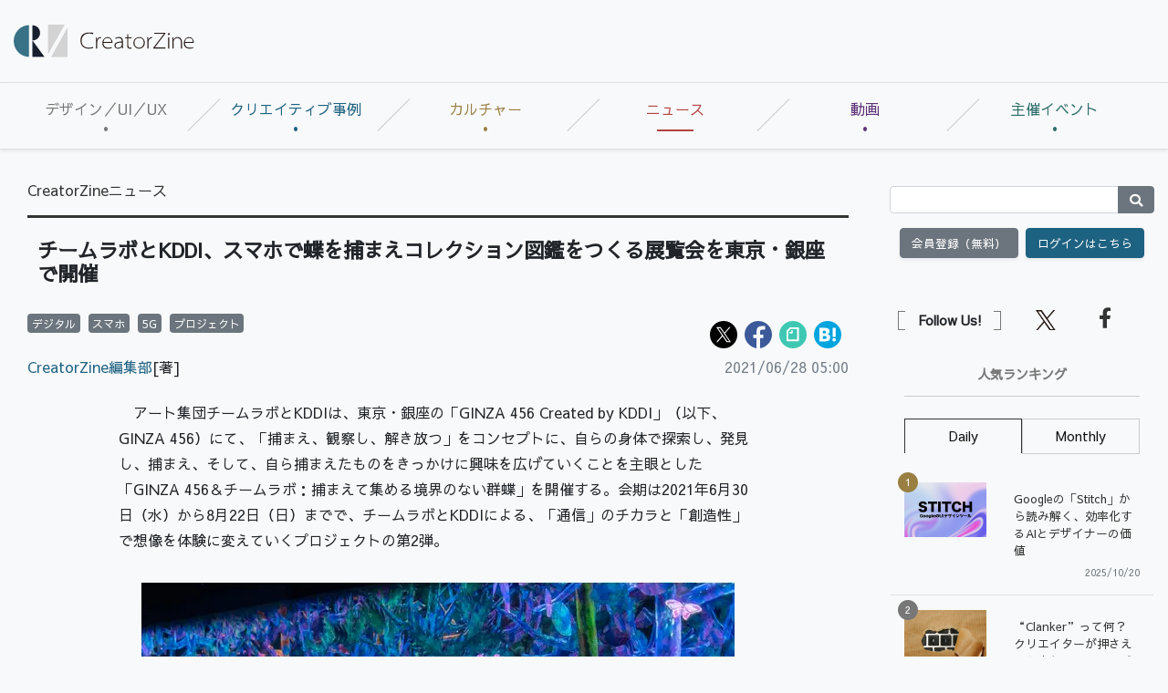

--- FILE ---
content_type: text/html; charset=UTF-8
request_url: https://creatorzine.jp/news/detail/2149
body_size: 24406
content:


    
<!doctype html>
<html lang="ja">
    <head>
<script>
var dataLayer = dataLayer || [];
dataLayer.push({
'trackPageview':'CRZ/news/detail/2149',
'member' : 'nonmember',
'corner' : '/corner/2',
'article_type' : 'ニュース',
'employee_name' : '小林 香菜子',
'publishtime' : '2021-06-28',
'timestamp' : '2026-01-27 00:46:32',
'author_name' : 'CreatorZine編集部',
});
</script><!-- Google Tag Manager -->
<script>(function(w,d,s,l,i){w[l]=w[l]||[];w[l].push({'gtm.start':
new Date().getTime(),event:'gtm.js'});var f=d.getElementsByTagName(s)[0],
j=d.createElement(s),dl=l!='dataLayer'?'&l='+l:'';j.async=true;j.src=
'https://www.googletagmanager.com/gtm.js?id='+i+dl;f.parentNode.insertBefore(j,f);
})(window,document,'script','dataLayer','GTM-KDJSWC9');
</script>
<!-- End Google Tag Manager -->
        <meta charset="UTF-8">
        <title>チームラボとKDDI、スマホで蝶を捕まえコレクション図鑑をつくる展覧会を東京・銀座で開催|CreatorZine|クリエイティブ×ITの情報でクリエイターを応援するウェブマガジン</title>
        <meta content="IE=edge" http-equiv="X-UA-Compatible">
        <meta name="viewport" content="width=device-width, initial-scale=1.0">
        <meta content="telephone=no" name="format-detection">
        <meta content="アート集団チームラボとKDDIは、東京・銀座の「GINZA 456 Created by KDDI」（以下、GINZA 456）にて、「捕まえ、観察し..." name="description"/>
        <meta name="keywords" content="クリエイター,クリエイティブ,デザイン,デザイナー,テクノロジー,ディレクター,ディレクション">
        <meta content="NOODP" name="ROBOTS">
        <meta name="robots" content="max-image-preview:large">
        <meta content="CreatorZine" name="application-name"/>
        <meta
        content="browserconfig.xml" name="msapplication-config"/>
        <!-- sns -->
        <meta content="チームラボとKDDI、スマホで蝶を捕まえコレクション図鑑をつくる展覧会を東京・銀座で開催" property="og:title"/>
        <meta content="article" property="og:type"/>
        <meta content="https://creatorzine.jp/news/detail/2149" property="og:url"/>
        <meta content="https://creatorzine.jp/static/images/article/2149/2149_01.jpg" property="og:image"/>
                    <meta property="og:image:width" content="650">
            <meta property="og:image:height" content="442">
        
        <meta content="CreatorZine" property="og:site_name"/>
        <meta content="アート集団チームラボとKDDIは、東京・銀座の「GINZA 456 Created by KDDI」（以下、GINZA 456）にて、「捕まえ、観察し..." property="og:description"/>
        <meta content="100002509171990" property="fb:admins">
        <meta content="summary_large_image" name="twitter:card"/>
        <meta content="@CreatorZine" name="twitter:site">
        
            <meta name="cxenseparse:sho-article-type" content="ニュース">
<meta name="cxenseparse:sho-article-title" content="チームラボとKDDI、スマホで蝶を捕まえコレクション図鑑をつくる展覧会を東京・銀座で開催">
<meta name="cxenseparse:sho-corner" content="CreatorZineニュース">
<meta name="cxenseparse:sho-corner-id" content="2">
    <meta name="cxenseparse:sho-tag" content="デジタル">
    <meta name="cxenseparse:sho-tag" content="スマホ">
    <meta name="cxenseparse:sho-tag" content="5G">
    <meta name="cxenseparse:sho-tag" content="プロジェクト">
<meta name="cxenseparse:sho-author" content="CreatorZine編集部">
  <meta name="cxenseparse:sho-publish-y" content="2021">
<meta name="cxenseparse:sho-publish-m" content="202106">
<meta name="cxenseparse:sho-publish-d" content="20210628">
<meta name="cxenseparse:recs:publishtime" content="2021-06-28T05:00:00+09:00">
<meta name="cxenseparse:recs:image" content="https://creatorzine.jp/static/common/images/logo_article.png"/>
<meta name="cxenseparse:sho-articlepath" content="detail/2149">
                                
                                    
                        <link rel="canonical" href="https://creatorzine.jp/news/detail/2149"/>
            <meta name="cXenseParse:pageclass" content="article"/>
        
            <link href="/rss/new/index.xml" rel="alternate" title="RSS new article" type="application/rss+xml"> <!-- icon -->
            <link href="/favicon.ico" rel="shortcut icon">

            <link href="https://creatorzine.jp/static/common/img/CreatorZine_logo__squar.jpg" rel="apple-touch-icon" sizes="180x180">
            <link href="" rel="icon" sizes="32x32" type="image/png">
            <link href="" rel="icon" sizes="16x16" type="image/png">
            <link href="" rel="manifest">
            <link color="#333333" href="" rel="mask-icon">
            <meta content="#333333" name="msapplication-TileColor">
            <meta content="#ffffff" name="theme-color">
            <!-- local style -->
            <link href="//crz-cdn.shoeisha.jp/static/common/css/bootstrap.css" rel="stylesheet">
            <link href="//crz-cdn.shoeisha.jp/static/common/css/slick.css" rel="stylesheet" type="text/css"/>
            <link href="//crz-cdn.shoeisha.jp/static/common/css/slick-theme.css" rel="stylesheet" type="text/css"/>
            <link href="//crz-cdn.shoeisha.jp/static/common/fonts/fontawesome5.9.0/css/all.min.css?v"rel="stylesheet">
            <link href="//crz-cdn.shoeisha.jp/static/common/fonts/Sawarabi_Gothic.css?v" rel="stylesheet">
            <link href="//crz-cdn.shoeisha.jp/static/common/css/style.css?v=1" rel="stylesheet">
            <link rel="stylesheet" type="text/css" href="//crz-cdn.shoeisha.jp/lib/lightbox/css/lightbox.min.css">
            <link href="//crz-cdn.shoeisha.jp/static/common/css/scroll-hint.css" rel="stylesheet">

                            <script src="//crz-cdn.shoeisha.jp/static/common/js/jquery-3.1.0.js"></script>
                <script src="//crz-cdn.shoeisha.jp/static/common/js/jquery.magnific-popup.min.js"></script>
                <script src="//crz-cdn.shoeisha.jp/static/common/js/dfp.js"></script>
                <script src="//crz-cdn.shoeisha.jp/static/common/js/embed.js"></script>
                <script src="//crz-cdn.shoeisha.jp/static/common/js/scroll-hint.min.js"></script>
                <script>
                    init_dpf();
                </script>
            
            <!-- Cxense script start -->
<script type="text/javascript">
  
  function cxHasLocalStorage() {
    try { return typeof window.localStorage === 'object' && typeof window.localStorage.getItem === 'function'; } catch (e) { return false; }
  }
  function cx_getOptOutStatus(key) {
    var status = false;
    if (cxHasLocalStorage()) {
      var optedOut = window.localStorage.getItem(key);
      if (optedOut && optedOut === 'true') {
        status = true;
      }
    }
    return status;
  }
  var cX = cX || {};
  cX.callQueue = cX.callQueue || [];
  if (cx_getOptOutStatus('cx_optOut')) {
    cX.callQueue.push(['requireConsent']);
    cX.callQueue.push(['clearIds']);
  }
  cX.CCE = cX.CCE || {}; cX.CCE.callQueue = cX.CCE.callQueue || [];
  cX.callQueue.push(['setSiteId', '1138545256645960572']);
  var cx_props = cx_props || {}; cx_props['k'] = [];
  var cpl = [];
  var spl = [];
  cX.callQueue.push(['invoke', function() {
    var cp = {}, sa = {};
    var cpMaxLen = 40;
    var cpKeyLen = 20;
    try{
      var refhost = cX.library._findRealReferrer().split('/')[2];
      if(refhost && location.hostname !== refhost) {
        cp["referrer_host"] = sa["referrer_host_S"] = refhost.slice(0,cpMaxLen);
      }
    }catch(e){}
    var u = ["utm_source", "utm_medium", "utm_term", "utm_content", "utm_campaign"];
    if((typeof(spl) !== "undefined") && (Object.prototype.toString.call(spl) === "[object Array]")) {
      Array.prototype.push.apply(u, spl);
    }
    if(location.search) location.search.substring(1).split("&").forEach(function(k){
      try{
        var v = k.split("=");
        if(v[0].slice(0,3)==="cx_" && v[1]) {
          sa[v[0].replace(/^cx_/,"")+"_S"] = decodeURIComponent(v[1]).slice(0,cpMaxLen);
        } else if(u.indexOf(v[0].toLowerCase())!==-1 && v[1]) {
          cp[v[0].toLowerCase().slice(0,cpKeyLen)] = sa[v[0].toLowerCase()+"_S"] = decodeURIComponent(v[1]).slice(0,cpMaxLen);
        } else if((typeof(cpl) !== "undefined") && (Object.prototype.toString.call(cpl) === "[object Array]") && (cpl.indexOf(v[0].toLowerCase())!==-1 && v[1])) {
          cp[v[0].toLowerCase().slice(0,cpKeyLen)] = decodeURIComponent(v[1]).slice(0,cpMaxLen);
        }
      }catch(e){}
    });
    if(!cX.getUserId(false)) {
      cp["newuser"] = sa["newuser_S"] = "true";
    }
    else {
      try{
        var t = new Date().getTime() - parseInt(cX.library.m_atfr.match(/altm=(\d+)/)[1]);
        if (t >= 1000*60*30) {
          cX.stopAllSessionAnnotations();
          var da = Math.floor(t/(1000*60*60*24));
          if(da < 1) {
            cp["elapsed"] = sa["elapsed_S"] = "\u0031\u65E5\u4EE5\u5185";
          } else if(da < 7) {
            cp["elapsed"] = sa["elapsed_S"] = String(da)+"\u65E5\u3076\u308A";
          } else if(da < 31) {
            cp["elapsed"] = sa["elapsed_S"] = String(Math.floor(da/7))+"\u9031\u9593\u3076\u308A";
          } else if(da < 365) {
            cp["elapsed"] = sa["elapsed_S"] = String(Math.floor(da/31))+"\u30F6\u6708\u3076\u308A";
          } else {
            cp["elapsed"] = sa["elapsed_S"] = "1\u5E74\u4EE5\u4E0A";
          }
        }
      } catch(e) {}
    }
    var cx_eu = cX.getCookie('eu');
    if (cx_eu){
        cX.setCustomParameters({'status': 'login'});
        cX.addExternalId({'id': cx_eu, 'type': 'sho'});
    }
    if (typeof eU !== 'undefined' && typeof eU.isLoggingIn === 'function') {
        cX.setCustomParameters({'logging_in': eU.isLoggingIn()});
    }

    var originalRef=document.referrer;
    if(originalRef.match(/faeb92b469b40c9d72e4-dc920caace12a27e58d45a42e86d29a2\.ssl\.cf2\.rackcdn\.com\/generic_v[0-9]+\.html/) || originalRef.match(/cdn\.cxpublic\.com\/generic_v[0-9]+\.html/)){
        sa["cx_source_S"] = "cxrecs";
    }
    if(Object.keys(cp).length>0) {
      cX.setCustomParameters(cp);
    }
    if(Object.keys(sa).length>0) {
      cX.startSessionAnnotation(sa);
    }
    try {
      "newuser_S" in cX.library._getSessionAnnotations() && cx_props['k'].push("newuser");
    } catch(e) {}
  }]);

  if (location.pathname.match(/^\/article\/detail\/(\d+)/)) {
    var current_page = 1;
    if(location.search) location.search.substring(1).split("&").forEach(function(k){
      try{
        var v = k.split("=");
        if (v[0] === 'p') {
          current_page = v[1];
        }
      }catch(e){}
    });
    cX.callQueue.push(['setCustomParameters', { 'page': current_page }]);
  }
  cX.CCE.callQueue.push(['sendPageViewEvent', 'sho', '15407cc43187c9b0981171abc4e9b4dc4e1d7c22']);
</script>
<script type="text/javascript">
(function(d,s,e,t){e=d.createElement(s);e.type='text/java'+s;e.async='async';e.src='https://cdn.cxense.com/cx.cce.js';t=d.getElementsByTagName(s)[0];t.parentNode.insertBefore(e,t);})(document,'script');
</script>
<script>(function(src){var a=document.createElement("script");a.type="text/javascript";a.async=true;a.src=src;var b=document.getElementsByTagName("script")[0];b.parentNode.insertBefore(a,b)})("https://experience-ap.piano.io/xbuilder/experience/load?aid=GS6a2R95pj");</script>
<!-- Cxense script end -->
<!-- Cxense Customized script start -->
<script type="text/javascript">
  window.cXcustom = window.cXcustom || function() {(window.cXcustom.q = window.cXcustom.q || []).push(arguments)};
  cX.callQueue.push(['invoke', function() {
    var cx_reading_params = {origin: "sho-web", persistedQueryId: "15407cc43187c9b0981171abc4e9b4dc4e1d7c22"};
    cXcustom("scrollDepth", function(pos){cX.sendEvent("scroll", {pos_entire_page:String(pos)+'%'}, cx_reading_params);} , 0, '', false, 1000);
    cXcustom("scrollDepth", function(pos){cX.sendEvent("scroll", {pos_in_article:String(pos)+'%'}, cx_reading_params);}, 1, 'detail-block', true, 1000);
    cXcustom("clickedTracker", function(func, obj){func("clicked", obj, cx_reading_params)});
    cX.loadScript("/static/common/js/cx-custom.js");
  }]);
</script>
<!-- Cxense Customized script end -->
<!-- Facebook Pixel Code -->
<script>!function(f,b,e,v,n,t,s){if(f.fbq)return;n=f.fbq=function(){n.callMethod?n.callMethod.apply(n,arguments):n.queue.push(arguments)};if(!f._fbq)f._fbq=n;n.push=n;n.loaded=!0;n.version='2.0';n.queue=[];t=b.createElement(e);t.async=!0;t.src=v;s=b.getElementsByTagName(e)[0];s.parentNode.insertBefore(t,s)}(window,document,'script','https://connect.facebook.net/en_US/fbevents.js');fbq('init', '1704151296468367'); fbq('track', 'PageView');</script><noscript><img height="1" width="1" src="https://www.facebook.com/tr?id=1704151296468367&ev=PageView&noscript=1"/></noscript>
<!-- End Facebook Pixel Code -->
</head>
            <body class="bg-light" id="">
<!-- Google Tag Manager (noscript) -->
<noscript><iframe src="https://www.googletagmanager.com/ns.html?id=GTM-KDJSWC9"
height="0" width="0" style="display:none;visibility:hidden"></iframe></noscript>
<!-- End Google Tag Manager (noscript) -->
              
                <div id="fb-root"></div>
                <script>(function(d, s, id) {
                    var js, fjs = d.getElementsByTagName(s)[0];
                    if (d.getElementById(id)) return;
                    js = d.createElement(s); js.id = id;
                    js.src = 'https://connect.facebook.net/ja_JP/sdk.js#xfbml=1&version=v3.2';
                    fjs.parentNode.insertBefore(js, fjs);
                }(document, 'script', 'facebook-jssdk'));</script>

                                            <header id="header">
                    <div class="container-fluid">
                        <div class="row align-items-center">
                            <p class="col-lg-2 d-none d-lg-block m-0 pr-0" id="logo">
                                <a href="/"><img alt="CreatorZine" src="//crz-cdn.shoeisha.jp/static/common/img/logo.svg"></a>
                            </p>
                            <!-- ad -->
                            <script type="text/javascript">
  (function() {
    var ww = document.documentElement.clientWidth;
    function resize(){
      var style = document.createElement("style");
      document.head.appendChild( style );
      var sheet = style.sheet;
      sheet.insertRule( "#super_banner iframe{ height:"+(90*ww/728)+"px;width:"+ww+"px;}", 0 );
    }
    if (ww < 992) {
      resize();
    }
  })();
</script>
<style>
#super-banner iframe{
   overflow:hidden;
}
</style>
<!-- ad -->
<div class="ad col-lg-10 text-right pr-0">
  <div id="super_banner">
  <!-- /5473248/CRZ_SB -->
  <div id='div-gpt-ad-1561001790814-0'>
  <script>
  googletag.cmd.push(function() { googletag.display('div-gpt-ad-1561001790814-0'); });
  </script>
  </div>
  </div>
</div>

  <script>
    var dfp_sp_banner_ids = [
      'div-gpt-ad-1561001790814-0',
    ];
        googletag.pubads().addEventListener('slotRenderEnded', function(e) {
      var ad_id = e.slot.getSlotElementId();
      if (dfp_sp_banner_ids.indexOf(ad_id) !== -1) {
        var head = $('#'+ad_id).find('iframe').last().contents().find('head');
        var ww = document.documentElement.clientWidth;
        if (ww < 992) {
//          var style = "#google_image_div {-moz-transform: scale(" + ww / 728 + "," + ww / 728 + ");-moz-transform-origin: 0 0;-webkit-transform: scale(" + ww / 728 + "," + ww / 728 + ");-webkit-transform-origin: 0 0;-o-transform: scale(" + ww / 728 + "," + ww / 728 + ");-o-transform-origin: 0 0;-ms-transform: scale(" + ww / 728 + "," + ww / 728 + ");-ms-transform-origin: 0 0;}";
//          head.append('<style>'+style+'</style>');
        }

        head.append('<link rel="stylesheet" href="//crz-cdn.shoeisha.jp/static/common/fonts/fontawesome5.9.0/css/all.min.css">');
        head.append('<link rel="stylesheet" href="//crz-cdn.shoeisha.jp/static/common/fonts/Sawarabi_Gothic.css">');
        head.append('<link href="//crz-cdn.shoeisha.jp/static/common/css/bootstrap.css" rel="stylesheet" type="text/css" media="all" />');
        head.append('<link href="//crz-cdn.shoeisha.jp/static/common/css/style.css?v=1" rel="stylesheet" type="text/css" media="all" />');
      }
    });

    googletag.pubads().addEventListener('slotOnload', function(e) {
      var ad_id = e.slot.getSlotElementId();
      if (dfp_sp_banner_ids.indexOf(ad_id) !== -1) {
        var ad = $('#'+ad_id).find('iframe').last();
        var contents = ad.contents();
        var head = contents.find('head');

        if (contents.find('body').length === 0 || !contents.find('body').html()) {
          $('#' + ad_id).remove();
        }

        // slotRenderEnbedのイベントでstyle付与が間に合わない場合がある
        if (head.find('link').length === 0) {
          head.append('<link rel="stylesheet" href="//crz-cdn.shoeisha.jp/static/common/fonts/fontawesome5.9.0/css/all.min.css">');
          head.append('<link rel="stylesheet" href="//crz-cdn.shoeisha.jp/static/common/fonts/Sawarabi_Gothic.css">');

          head.append('<link href="//crz-cdn.shoeisha.jp/static/common/css/bootstrap.css" rel="stylesheet" type="text/css" media="all" />');
          head.append('<link href="//crz-cdn.shoeisha.jp/static/common/css/style.css?v=1" rel="stylesheet" type="text/css" media="all" />');
        }
        if (head.find('style').length === 0) {
          var ww = document.documentElement.clientWidth;
          if (ww < 992) {
            //var style = "#google_image_div {-moz-transform: scale(" + ww / 728 + "," + ww / 728 + ");-moz-transform-origin: 0 0;-webkit-transform: scale(" + ww / 728 + "," + ww / 728 + ");-webkit-transform-origin: 0 0;-o-transform: scale(" + ww / 728 + "," + ww / 728 + ");-o-transform-origin: 0 0;-ms-transform: scale(" + ww / 728 + "," + ww / 728 + ");-ms-transform-origin: 0 0;}";
            //head.append('<style>'+style+'</style>');
          }
        }
      }
    });

    $(window).on('load', function() {
      // 中身が無い広告でslotOnloadを通らない場合がある
      dfp_sp_banner_ids.map(function(ad_id) {
        var ad = $('#'+ad_id).find('iframe').last();
        var contents = ad.contents();
        if (contents.find('body').length === 0 || !contents.find('body').html()) {
          $('#' + ad_id).remove();
        }
      });
    });
  </script>
</ul>
<!-- / .ad -->


                            <!-- / .ad -->
                        </div>
                        <!--/row-->
                    </div>
                    <!--/container-fluid-->
                </header>
                            
                                            <nav class="navbar navbar-expand-lg navbar-light border-bottom border-top bg-light shadow-sm" id="gNav" role="navigation">
                    <a class="navbar-brand d-lg-none mr-0" href="/"><img alt="CreatorZine" src="//crz-cdn.shoeisha.jp/static/common/img/logo.svg"></a>
                    <div class="d-flex">
                                
<script>
</script>

    <!--login btn-->
    <ul class="d-lg-none login-btn d-flex justify-content-end align-items-center p-0 m-0">
                <li class="btn rounded-0 text-center border-right border-left">
            <a href="/user/regist/?ref=/news/detail/2149&amp;utm_source=creatorzine.jp&amp;utm_medium=self&amp;utm_campaign=regist&amp;utm_term=/news/detail/2149">会員登録<br>(無料)</a>
        </li>
        <li class="btn rounded-0 text-center border-right">
            <a data-toggle="modal" href="#modal_login">
                <i class="fas fa-lock"></i><br>ログイン</a>
        </li>
            </ul>
    <!--/login btn-->
                        <!--/login btn-->
                        <button aria-controls="navbarSupportedContent" aria-expanded="false" aria-label="Toggle navigation" class="navbar-toggler border-0" data-target="#navbarSupportedContent" data-toggle="collapse" type="button">
                            <span></span>
                            <span></span>
                            <span></span>
                        </button>
                    </div>

                    <div class="collapse navbar-collapse pb-3" id="navbarSupportedContent">
                        <ul class="navbar-nav w-100 navbar-nav w-100 nav-justified mr-auto">
                            <li class="nav-color1 nav-item pr-2">
                                <a class="nav-link px-3" href="/article/t/デザイン／UI／UX">デザイン／UI／UX</a>
                                                                                            </li>
                            <li class="nav-color2 nav-item pr-2">
                                <a class="nav-link px-3" href="/article/t/%E3%82%AF%E3%83%AA%E3%82%A8%E3%82%A4%E3%83%86%E3%82%A3%E3%83%96%E4%BA%8B%E4%BE%8B">クリエイティブ事例</a>
                                                            </li>
                            <li class="nav-color3 nav-item pr-2">
                                <a class="nav-link px-3" href="/article/t/%E3%82%AB%E3%83%AB%E3%83%81%E3%83%A3%E3%83%BC">カルチャー</a>
                                                            </li>
                            <li class="nav-color4 nav-item pr-2">
                                <a class="nav-link px-3 active" href="/news">ニュース</a>
                            </li>
                        <li class="nav-color6 nav-item pr-2">
                                <a class="nav-link px-3" href="/movie">動画</a>
                            </li>
                            <li class="nav-color5 nav-item pr-2">
                                <a class="nav-link px-3" href="https://event.shoeisha.jp/crzmix/20250319/">主催イベント</a>
                            </li>
                        </ul>
                    </div>
                </nav>
                            
                                                                        <div class="container-fluid bg-light py-lg-3">
                        <div class="row">
                            <main class="col-xl-9 col-lg-8 pt-3" role="main">
                                    
                            


<article id="article_body_block" class="container-fluid" itemscope itemtype="http://schema.org/Article">
    <ul class="d-flex flex-wrap m-0 mb-3 p-0 list-unstyled">
        <li class="mr-2" itemscope="" itemtype="https://schema.org/BreadcrumbList">
                        <span itemprop="itemListElement" itemscope="" itemtype="https://schema.org/ListItem">
                            <a itemprop="item" href="/news/" itemprop="url"><span itemprop="name">CreatorZineニュース</span></a>
                        <meta itemprop="position" content="1" />
            </span>
        </li>
    </ul>

    <h1 class="h101" itemprop="headline name">チームラボとKDDI、スマホで蝶を捕まえコレクション図鑑をつくる展覧会を東京・銀座で開催</h1>
        
        <!--detail-block-->
    <div class="detail-block mb-3">

<div class="d-md-flex">
  <div class="mr-auto">
      <ul class="list-inline m-0 p-0">
                                <li class="mr-1 list-inline-item">
                    <a href="/tag/7/">
                        <span class="badge badge-secondary">デジタル</span>
                    </a>
                </li>
                                <li class="mr-1 list-inline-item">
                    <a href="/tag/11/">
                        <span class="badge badge-secondary">スマホ</span>
                    </a>
                </li>
                                <li class="mr-1 list-inline-item">
                    <a href="/tag/52/">
                        <span class="badge badge-secondary">5G</span>
                    </a>
                </li>
                                <li class="mr-1 list-inline-item">
                    <a href="/tag/60/">
                        <span class="badge badge-secondary">プロジェクト</span>
                    </a>
                </li>
                            </ul></div>
  <div class="col-md-6 p-0"> <script>
    // from:https://github.com/jserz/js_piece/blob/master/DOM/ChildNode/remove()/remove().md
  (function (arr) {
      arr.forEach(function (item) {
          if (item.hasOwnProperty('remove')) {
              return;
          }
          Object.defineProperty(item, 'remove', {
              configurable: true,
              enumerable: true,
              writable: true,
              value: function remove() {
                  if (this.parentNode !== null)
                      this.parentNode.removeChild(this);
              }
          });
      });
  })([Element.prototype, CharacterData.prototype, DocumentType.prototype]);
</script>
<style>
.mb-2 {
  margin-top: 0.5rem !important;
}
</style>
<ul class="d-flex flex-wrap list-unstyled m-0 mb-2 p-0 justify-content-md-end">
  <li class="mr-2"><a href="https://x.com/intent/post?text=%E3%83%81%E3%83%BC%E3%83%A0%E3%83%A9%E3%83%9C%E3%81%A8KDDI%E3%80%81%E3%82%B9%E3%83%9E%E3%83%9B%E3%81%A7%E8%9D%B6%E3%82%92%E6%8D%95%E3%81%BE%E3%81%88%E3%82%B3%E3%83%AC%E3%82%AF%E3%82%B7%E3%83%A7%E3%83%B3%E5%9B%B3%E9%91%91%E3%82%92%E3%81%A4%E3%81%8F%E3%82%8B%E5%B1%95%E8%A6%A7%E4%BC%9A%E3%82%92%E6%9D%B1%E4%BA%AC%E3%83%BB%E9%8A%80%E5%BA%A7%E3%81%A7%E9%96%8B%E5%82%AC&url=https://creatorzine.jp/news/detail/2149&via=CreatorZine" target="_blank" rel="noopener"><img src="//crz-cdn.shoeisha.jp/static/templates/img/icon/icon_x.svg" alt="X"></a></li>
  <li class="mr-2"><a href="https://www.facebook.com/sharer/sharer.php?u=https://creatorzine.jp/news/detail/2149" target="_blank" rel="noopener"><img src="//crz-cdn.shoeisha.jp/static/templates/img/icon/icon_facebook.svg" alt="Facebook"></a></li>
    <li class="mr-2"><a href="https://note.com/intent/post?url=https://creatorzine.jp/news/detail/2149&hashtags=creatorzine%2C" target="_blank" rel="noopener"><img src="//crz-cdn.shoeisha.jp/static/templates/img/icon/icon_note.svg" alt="note"></a></li>
  <li class="mr-2"><a href="http://b.hatena.ne.jp/entry/https://creatorzine.jp/news/detail/2149" target="_blank" class="hatena-bookmark-button" data-hatena-bookmark-layout="simple-balloon" title="このエントリーをはてなブックマークに追加"><img src="//crz-cdn.shoeisha.jp/static/templates/img/icon/icon_hatena.svg" alt="hatena"><a href="http://b.hatena.ne.jp/entry/https://creatorzine.jp/news/detail/2149" class="hatena-bookmark-button" data-hatena-bookmark-layout="simple-balloon" title="このエントリーをはてなブックマークに追加"></a></li>
  </ul></div>
</div>

<div class="d-md-flex">
  <div class="mr-auto">
 <!-- authorDetail -->
        <div class="authorDetail mb-1 mb-md-4">
            <div class="authorName" itemprop="author" itemscope itemtype="http://schema.org/Person">
                                                                                                                                                                <a href="/author/1"><span itemprop="name">CreatorZine編集部</span></a>[著]
                                                                    </div>
        </div>
        <!-- / authorDetail -->
    </div>
  <div> <div class="day mb-4 mb-sm-0" itemprop="datepublished">2021/06/28 05:00</div></div>
</div>


        
        <div class="article" itemprop="articleBody">
                                                        <p>　アート集団チームラボとKDDIは、東京・銀座の「GINZA 456 Created by KDDI」（以下、GINZA 456）にて、「捕まえ、観察し、解き放つ」をコンセプトに、自らの身体で探索し、発見し、捕まえ、そして、自ら捕まえたものをきっかけに興味を広げていくことを主眼とした「GINZA 456＆チームラボ：捕まえて集める境界のない群蝶」を開催する。会期は2021年6月30日（水）から8月22日（日）までで、チームラボとKDDIによる、「通信」のチカラと「創造性」で想像を体験に変えていくプロジェクトの第2弾。</p>
<figure>
  <img src="//crz-cdn.shoeisha.jp/static/images/article/2149/2149_01.jpg" /></figure>
<p>　5Gがもたらす世界は、ボーダレスな世界だと考えている。世界との境界や、言語の境界、リアルな世界とデジタルな世界の境界がなくなっていくと予想される。そのような未来を体験してもらうために、両社はこのプロジェクトを開始した。</p>
<p>　今までは、肉体がある世界はリアルな世界、そしてスマートフォンのなかの世界はデジタルの世界とわかれていた。しかし、5Gがもたらすボーダレスな世界は、リアルな世界とデジタルな世界との境界がなくなっていくといえる。</p>
<p>　今回、「GINZA 456」で展示する《捕まえて集める境界のない群蝶》は、「捕まえ、観察し、解き放つ」をコンセプトに、自らの身体で探索し、発見し、捕まえ、そして、自ら捕まえたものをきっかけに興味を広げていくことを主眼とした新しい学びのプロジェクト。アプリ「GINZA 456＆teamLab」を使い、探索し、さまざまな種類の蝶を捕まえ、観察し、自分のコレクション図鑑をつくっていく。蝶は、肉体がある世界とスマートフォンのなかの世界を、境界なく行き来する。</p>
<p>　GINZA 456で6月27日（日）まで開催中の第1弾「GINZA 456＆チームラボ：Walk, Walk, Walk Home」に続いて開催される。</p>
<h3>展示作品</h3>
<p><strong>捕まえて集める境界のない群蝶 / Catching and Collecting Flutter of Butterflies Beyond Borders</strong></p>
<p>teamLab, 2021, Interactive Digital installation, Endless, Sound：Hideaki Takahashi</p>
<figure>
  <img src="//crz-cdn.shoeisha.jp/static/images/article/2149/2149_01.jpg" /></figure>
<p>　「捕まえ、観察し、解き放つ」をコンセプトに、自らの身体で探索し、発見し、捕まえ、そして、自ら捕まえたものをきっかけに興味を広げていくことを主眼とした新しい学びのプロジェクト。スマートフォンのアプリを片手に探索し、さまざまな種類の蝶を捕まえ、観察し、自分のコレクション図鑑をつくっていく。</p>
<p>　森には、様々な蝶が住んでいる。蝶に触れると、逃げていく。</p>
<p>　アプリ「GINZA 456＆teamLab」をダウンロードし、アプリのカメラで空間を羽ばたく蝶を見て「観察の矢」を放つと、現実の空間に「観察の矢」が飛んでいく。「観察の矢」が当たると、空間からその蝶は消え、自分のスマートフォンに入る。観察した蝶の情報は、アプリの図鑑にコレクションされていく。</p>
<p>　捕まえた蝶を、アプリのカメラで見えている場所に投げ込むと、リリースされ、その場所に戻る。</p>
<p>　コレクション図鑑は、同じ蝶でも、捕まえれば捕まえるほど、より詳しい情報が書き込まれていく仕様となっている。</p>

                                        
                    </div>

<!-- Cxense Module: 記事本文中記事誘導ウィジェット -->
<div id="cx_f6338a6d75c2ebccbeaa0b06d6576f8b6871c392"></div>
<script type="text/javascript">
    var cX = window.cX = window.cX || {}; cX.callQueue = cX.callQueue || [];
    cX.CCE = cX.CCE || {}; cX.CCE.callQueue = cX.CCE.callQueue || [];
    cX.CCE.callQueue.push(['run',{
        widgetId: 'f6338a6d75c2ebccbeaa0b06d6576f8b6871c392',
        targetElementId: 'cx_f6338a6d75c2ebccbeaa0b06d6576f8b6871c392'
    }]);
</script>
<!-- Cxense Module End -->

    </div>
    <!--/detail-block-->

    <!--pagenation-->

<!--related-link-->
<section id="related-link-block">
                                    <div class="bg-info text-white py-1 px-3 pt-3 mb-2">
                    <h3 class="h203">関連リンク</h3>
                </div>
                <ul class="icon-arrow list-unstyled m-0 p-0 mb-5 ml-4">
                                    <li>
                        <a href="https://prtimes.jp/main/html/rd/p/000000768.000007339.html"  target="_blank" >プレスリリース</a>
                    </li>
                                </ul>
                    
            <ul class="detail-btn d-flex flex-wrap justify-content-center align-items-center text-white m-0 mb-3 p-0">
          <li class="btn btn-secondary mr-2 shadow-sm">
          <a href="/article/corner/2"><i class="far fa-file-alt"></i> バックナンバー</a>
          </li>
          <li class="btn btn-secondary shadow-sm">
              <a href="/news/detail/2149?mode=print">
                  <i class="fas fa-print"></i>
                  印刷用を表示
              </a>
          </li>
        </ul>
    
            <script>
    // from:https://github.com/jserz/js_piece/blob/master/DOM/ChildNode/remove()/remove().md
  (function (arr) {
      arr.forEach(function (item) {
          if (item.hasOwnProperty('remove')) {
              return;
          }
          Object.defineProperty(item, 'remove', {
              configurable: true,
              enumerable: true,
              writable: true,
              value: function remove() {
                  if (this.parentNode !== null)
                      this.parentNode.removeChild(this);
              }
          });
      });
  })([Element.prototype, CharacterData.prototype, DocumentType.prototype]);
</script>
<style>
.mb-2 {
  margin-top: 0.5rem !important;
}
</style>
<ul class="d-flex flex-wrap list-unstyled m-0 mb-2 p-0 justify-content-center">
  <li class="mr-2"><a href="https://x.com/intent/post?text=%E3%83%81%E3%83%BC%E3%83%A0%E3%83%A9%E3%83%9C%E3%81%A8KDDI%E3%80%81%E3%82%B9%E3%83%9E%E3%83%9B%E3%81%A7%E8%9D%B6%E3%82%92%E6%8D%95%E3%81%BE%E3%81%88%E3%82%B3%E3%83%AC%E3%82%AF%E3%82%B7%E3%83%A7%E3%83%B3%E5%9B%B3%E9%91%91%E3%82%92%E3%81%A4%E3%81%8F%E3%82%8B%E5%B1%95%E8%A6%A7%E4%BC%9A%E3%82%92%E6%9D%B1%E4%BA%AC%E3%83%BB%E9%8A%80%E5%BA%A7%E3%81%A7%E9%96%8B%E5%82%AC&url=https://creatorzine.jp/news/detail/2149&via=CreatorZine" target="_blank" rel="noopener"><img src="//crz-cdn.shoeisha.jp/static/templates/img/icon/icon_x.svg" alt="X"></a></li>
  <li class="mr-2"><a href="https://www.facebook.com/sharer/sharer.php?u=https://creatorzine.jp/news/detail/2149" target="_blank" rel="noopener"><img src="//crz-cdn.shoeisha.jp/static/templates/img/icon/icon_facebook.svg" alt="Facebook"></a></li>
    <li class="mr-2"><a href="https://note.com/intent/post?url=https://creatorzine.jp/news/detail/2149&hashtags=creatorzine%2C" target="_blank" rel="noopener"><img src="//crz-cdn.shoeisha.jp/static/templates/img/icon/icon_note.svg" alt="note"></a></li>
  <li class="mr-2"><a href="http://b.hatena.ne.jp/entry/https://creatorzine.jp/news/detail/2149" target="_blank" class="hatena-bookmark-button" data-hatena-bookmark-layout="simple-balloon" title="このエントリーをはてなブックマークに追加"><img src="//crz-cdn.shoeisha.jp/static/templates/img/icon/icon_hatena.svg" alt="hatena"><a href="http://b.hatena.ne.jp/entry/https://creatorzine.jp/news/detail/2149" class="hatena-bookmark-button" data-hatena-bookmark-layout="simple-balloon" title="このエントリーをはてなブックマークに追加"></a></li>
  </ul>    
    </section><!-- / .related-link -->

        <!-- Cxense Module: あなたにオススメ -->
    <div id="cx_2803920f85c1da6fa4074d2501a914b1616a3c38"></div>
    <script type="text/javascript">
        var cX = window.cX = window.cX || {}; cX.callQueue = cX.callQueue || [];
        cX.CCE = cX.CCE || {}; cX.CCE.callQueue = cX.CCE.callQueue || [];
        cX.CCE.callQueue.push(['run',{
            widgetId: '2803920f85c1da6fa4074d2501a914b1616a3c38',
            targetElementId: 'cx_2803920f85c1da6fa4074d2501a914b1616a3c38'
        }]);
    </script>
    <!-- Cxense Module End -->

    <!--recommend-->
        <!--/recommend-->
    

        <!--pr-->
        <!--/pr-->
    </article>

<script>
  $(function() {
    if (cX.getCookie('se_justLoggedIn') == '1') {
      cX.callQueue.push(['invoke',function() {
        var site_id = '1138545256645960572';
        var article_id = '2149';
        cX.setSiteId(site_id);
        cX.setEventAttributes({ origin: 'sho-web', persistedQueryId: '15407cc43187c9b0981171abc4e9b4dc4e1d7c22' });
        var send_item = {
          "service": 'creatorzine',
          'article_id': article_id,
        };
        cX.sendEvent('login_action', send_item);
      }]);
      document.cookie = "se_justLoggedIn=; expires=Thu, 01 Jan 1970 00:00:00 UTC; path=/;";
    }
  });
</script>


                                            </main>
                                                    

<aside class="col-xl-3 col-lg-4 pt-xl-4">
    <!--form-->
    <!--form-->
<form action="/search" class="searchbox form-inline justify-content-center my-2 my-lg-0 d-none d-xl-block" method="GET" role="search">
    <div class="input-group mb-3">
        <input aria-describedby="srchInput" aria-label="Search" class="form-control" id="srchInput" name="q" type="text" value="">
        <div class="input-group-append">
            <button class="btn btn-secondary" type="submit">
                <i class="fas fa-search"></i>
            </button>
        </div>
    </div>
</form>
<!--/form-->
    <!--/form-->

    <!--login btn-->
            
<script>
</script>

            <!--login btn-->
        <ul class="p-0 m-0 mb-lg-2 mb-xl-5 login-btn d-none d-lg-flex justify-content-center align-items-center">
            <li class="btn btn-secondary mr-2 shadow-sm" data-toggle="tooltip" data-placement="top" data-html="true" title="<div class='text-left small'>会員登録をすると、全過去記事の閲覧や、会員限定のメルマガを受信できます</div>">
                <a href="/user/regist/?ref=/news/detail/2149&amp;utm_source=creatorzine.jp&amp;utm_medium=self&amp;utm_campaign=regist&amp;utm_term=/news/detail/2149">会員登録（無料）</a>
            </li>
            <li class="btn btn-info shadow-sm">
                <a data-toggle="modal" href="#modal_login">ログインはこちら</a>
            </li>
        </ul>
        <!--/login btn-->
        <!--/login btn-->
    <!-- ad -->

        <script type="text/javascript">
  $(function() {
//      (function() {
//        var style = document.createElement("style");
//        document.head.appendChild( style );
//        var sheet = style.sheet;
//        var ww = $(window).width();
//        var rww = ww*0.30;
//        $('#div-gpt-ad-1561001560390-0_ad_container').find('ins').map(function(index, item) {
//            $(item).css({'width': 300*rww/300, 'height': 300*rww/300});
//        });
//        sheet.insertRule( "#div-gpt-ad-1561001560390-0 iframe {-moz-transform: scale("+rww/300+","+rww/300+");-moz-transform-origin: 0 0;-webkit-transform: scale("+rww/300+","+rww/300+");-webkit-transform-origin: 0 0;-o-transform: scale("+rww/300+","+rww/300+");-o-transform-origin: 0 0;-ms-transform: scale("+rww/300+","+rww/300+");-ms-transform-origin: 0 0;}", 0 );
//        sheet.insertRule( "#div-gpt-ad-1561001560390-0{ height:"+(300*rww/300)+"px; width:"+rww+"px;}", 0 );
//        sheet.insertRule( "#rectangle iframe {-moz-transform: scale("+rww/300+","+rww/300+");-moz-transform-origin: 0 0;-webkit-transform: scale("+rww/300+","+rww/300+");-webkit-transform-origin: 0 0;-o-transform: scale("+rww/300+","+rww/300+");-o-transform-origin: 0 0;-ms-transform: scale("+rww/300+","+rww/300+");-ms-transform-origin: 0 0;}", 0 );
//        sheet.insertRule( "#rectangle{ height:"+(300*rww/300)+"px; width:"+rww+"px;}", 0 );
//        $('#div-gpt-ad-1561001560390-0 iframe').show();
//      })();
  });
</script>
<div class="text-center mb-5">
  <div id='div-gpt-ad-1561001560390-0' style='height:300px; width:300px;margin:0 auto;'>
  <script>
  googletag.cmd.push(function() { googletag.display('div-gpt-ad-1561001560390-0'); });
  </script>
  </div>
</div>
    <!-- /ad -->
    <!-- sns btn -->
                    <dl class="sns-btn row align-items-center px-4 d-none d-xl-flex">
                    <dt class="col-5 text-center">Follow Us!</dt>
                    <dd class="col-7">
                        <ul class="m-0 p-0 list-unstyled d-flex justify-content-around">
                            <li>
                                <a href="https://x.com/CreatorZine" target="_blank">
                                <img src="//crz-cdn.shoeisha.jp/static/common/img/icon-x.svg">
                                </a>
                            </li>
                            <li>
                                <a href="https://www.facebook.com/creatorzine" target="_blank">
                                    <i class="fab fa-facebook-f"></i>
                                </a>
                            </li>
                        </ul>
                    </dd>
                </dl>
    <!-- /sns btn -->

    <!--special contents-->
    <script>
  (function() {
    // addEventListener support for IE8
    function bindEvent(element, eventName, eventHandler) {
        if (element.addEventListener){
            element.addEventListener(eventName, eventHandler, false);
        } else if (element.attachEvent) {
            element.attachEvent('on' + eventName, eventHandler);
        }
    }

    /*
     Listen to message from child window
     e.data schema
      {
        'cmd': 'setHeightDfpAdSc',
        'value': document.getElementById('sc').offsetHeight,
        'id': e.currentTarget.frameElement.id
      };
    */
    bindEvent(window, 'message', function (e) {
      if (typeof e.data.indexOf === 'function' && e.data.indexOf("setHeightDfpAdSc") !== -1) {
        var msg = JSON.parse(e.data);
        // idをエスケープ Example msg.id: google_ads_iframe_/5473248/CRZ_SC_3_0
        var id = msg.id.replace(/([/])/g,'\\$1');

        // window.loadよりも遅くpostMessageを受信するケースが稀にある max_heightで指定した高さを上書きしないため判定
        if (msg.value > $('#' + id).height()) {
          $('#' + id).css('height', parseInt(msg.value) + 6);
        }
      }
    });
  })();
</script>
<section id="AdSpecialContents" class="special-contents px-3 pb-5 mb-3">
    <h3 class="h203 mb-4 w-100 d-flex justify-content-between align-items-center">Special Contents
        <span class="badge mb-1 badge-secondary">AD</span>
    </h3>
  <ul id="ad_special" class="m-0 p-0 list-unstyled sub-article small">
  <style>
    #ad_special iframe {
    width: 100%;
    height: 0;
  }
  </style>
    <script type="text/javascript">
    var dfp_special = [
        ['div-gpt-ad-1564556477398-0'],
        ['div-gpt-ad-1564556396305-0'],
        ['div-gpt-ad-1564556438844-0'],
    ];
    var dfp_special_ids = [
      'div-gpt-ad-1564556477398-0',
      'div-gpt-ad-1564556396305-0',
      'div-gpt-ad-1564556438844-0',
    ];

    dfp_special = dfp_shuffle_array( dfp_special );

    var ad_sc_flag = 0;
    for (var i = 0; dfp_special.length > i; i++) {
            document.write('<li id="ad_special_'+dfp_special[i][0]+'">');
            document.write('<div id="' + dfp_special[i][0] + '"><scri' + 'pt>googletag.display(\'' + dfp_special[i][0] + '\');<\/script></div>' );
      document.write('</li>');
      if ($('#' + dfp_special[i][0] + '_ad_container').text() == '') $('#ad_special_' + dfp_special[i][0]).addClass('noad');
    }

        googletag.pubads().addEventListener('slotRenderEnded', function(e) {
      var ad_id = e.slot.getSlotElementId();
      if (dfp_special_ids.indexOf(ad_id) !== -1) {
        var ad = $('#'+ad_id).find('iframe');
        var contents = ad.contents();
        var head = contents.find('head');

        head.append('<link rel="stylesheet" href="//crz-cdn.shoeisha.jp/static/common/fonts/fontawesome5.9.0/css/all.min.css?v">');
        head.append('<link rel="stylesheet" href="//crz-cdn.shoeisha.jp/static/common/fonts/Sawarabi_Gothic.css?v">');
        head.append('<link href="//crz-cdn.shoeisha.jp/static/common/css/bootstrap.css" rel="stylesheet" type="text/css" media="all" />');
        head.append('<link href="//crz-cdn.shoeisha.jp/static/common/css/style.css?v=1" rel="stylesheet" type="text/css" media="all" />');
        head.append('<style>figure {margin: 0 !important;} </style>');
        $('#ad_special_'+ad_id).show();
      }
    });

    googletag.pubads().addEventListener('slotOnload', function(e) {
      var ad_id = e.slot.getSlotElementId();
      if (dfp_special_ids.indexOf(ad_id) !== -1) {
        var ad = $('#'+ad_id).find('iframe');
        var contents = ad.contents();
        var head = contents.find('head');

        if (contents.find('body').length === 0 || !contents.find('body').html()) {
          $('#ad_special_' + ad_id).remove();
        } else {
          ad_sc_flag++;
        }

        // slotRenderEnbedのイベントでstyle付与が間に合わない場合がある
        if (head.find('link').length === 0) {
          head.append('<link rel="stylesheet" href="//crz-cdn.shoeisha.jp/static/common/fonts/fontawesome5.9.0/css/all.min.css?v">');
          head.append('<link rel="stylesheet" href="//crz-cdn.shoeisha.jp/static/common/fonts/Sawarabi_Gothic.css?v">');
          head.append('<link href="//crz-cdn.shoeisha.jp/static/common/css/bootstrap.css" rel="stylesheet" type="text/css" media="all" />');
          head.append('<link href="//crz-cdn.shoeisha.jp/static/common/css/style.css?v=1" rel="stylesheet" type="text/css" media="all" />');
        }
        if (head.find('style').length === 0) {
          head.append('<style>figure {margin: 0 !important;} </style>');
        }
      }
    });

    $(window).on('load', function() {
      var max_height = 0;
      // 中身が無い広告でslotOnloadを通らない場合がある
      dfp_special_ids.map(function(ad_id) {
        var ad = $('#' + ad_id + ' iframe');
        var contents = ad.contents();
        if (contents.find('body').length === 0 || !contents.find('body').html()) {
          $('#ad_special_' + ad_id).remove();
        } else {
          ad_sc_flag++;
        }

        if (ad.height() > max_height) {
          max_height = ad.height();
        }
      });

            dfp_special_ids.map(function(ad_id) {
        $('#' + ad_id + ' iframe').css('height', max_height);
      });

      if ($('#AdSpecialContents').is(':visible') && !ad_sc_flag) $('#AdSpecialContents').hide();
      if (!$('#AdSpecialContents').is(':visible') && ad_sc_flag) $('#AdSpecialContents').show();
    });
    </script>
  </ul>
</section>
<!-- / .specialBlock -->

    <!-- /special contents -->

    <!--pr-->
    <style>
.pr iframe {width: 100%;}
</style>

    <div id="right_ad_article_link" class="pr alert alert-secondary small px-3 mb-5">
        <ul class="m-0 p-0 list-unstyled">
            <li class="py-1">
              <!-- /5473248/CRZ_AL_01 -->
              <div id='div-gpt-ad-1561005092877-0'>
                <script>
                googletag.cmd.push(function() { googletag.display('div-gpt-ad-1561005092877-0'); });
                </script>
              </div>
            </li>
            <li class="py-1">
              <!-- /5473248/CRZ_AL_02 -->
              <div id='div-gpt-ad-1561005185771-0'>
                <script>
                googletag.cmd.push(function() { googletag.display('div-gpt-ad-1561005185771-0'); });
                </script>
              </div>
            </li>
            <li class="py-1">
              <!-- /5473248/CRZ_AL_03 -->
              <div id='div-gpt-ad-1561005237741-0'>
              <script>
              googletag.cmd.push(function() { googletag.display('div-gpt-ad-1561005237741-0'); });
              </script>
              </div>
            </li>
            <li class="py-1">
              <!-- /5473248/CRZ_AL_04 -->
              <div id='div-gpt-ad-1561005281623-0'>
              <script>
              googletag.cmd.push(function() { googletag.display('div-gpt-ad-1561005281623-0'); });
              </script>
              </div>
            </li>
        </ul>
      </div>
  <script>
    var dfp_pr_ids = [
      'div-gpt-ad-1561005092877-0',
      'div-gpt-ad-1561005185771-0',
      'div-gpt-ad-1561005237741-0',
      'div-gpt-ad-1561005281623-0',
    ];
    var ad_article_link_flag = 0;
            googletag.pubads().addEventListener('slotRenderEnded', function(e) {
      var ad_id = e.slot.getSlotElementId();
      if (dfp_pr_ids.indexOf(ad_id) !== -1) {
      }
    });

    googletag.pubads().addEventListener('slotOnload', function(e) {
      var ad_id = e.slot.getSlotElementId();
      if (dfp_pr_ids.indexOf(ad_id) !== -1) {
        var ad = $('#'+ad_id).find('iframe').last();
        var contents = ad.contents();
        var head = contents.find('head');

        if (contents.find('body').length === 0 || !contents.find('body').html()) {
          $('#' + ad_id).remove();
        } else {
          ad_article_link_flag++;
        }
      }
    });

    $(window).on('load', function() {
      // 中身が無い広告でslotOnloadを通らない場合がある
      dfp_pr_ids.map(function(ad_id) {
        var ad = $('#'+ad_id).find('iframe').last();
        var contents = ad.contents();
        if (contents.find('body').length === 0 || !contents.find('body').html()) {
          $('#' + ad_id).remove();
        } else {
          var ad_selector = '#' + ad_id + ' iframe';
          $(ad_selector).css('min-height', contents.find('body').height());
          ad_article_link_flag++;
        }
      });

      if ($('#right_ad_article_link').is(':visible') && !ad_article_link_flag) $('#right_ad_article_link').hide();
      if (!$('#right_ad_article_link').is(':visible') && ad_article_link_flag) $('#right_ad_article_link').show();

    });
  </script>
</ul>

    <!--/pr-->

    <!--ranking contents-->
    <section class="ranking-contents px-3 pb-5">
    <h3 class="h203 mb-4">人気ランキング</h3>

    <ul class="m-0 p-0 list-unstyled nav nav-tabs mb-3 text-center" id="ranking-tab" role="tablist">
        <li class="nav-item w-50">
            <a aria-controls="daily" aria-selected="true" class="nav-link active" data-toggle="tab" href="#daily" id="daily-tab" role="tab">Daily</a>
        </li>
        <li class="nav-item w-50">
            <a aria-controls="monthly" aria-selected="false" class="nav-link" data-toggle="tab" href="#monthly" id="monthly-tab" role="tab">Monthly</a>
        </li>
    </ul>
    <div class="tab-content" id="ranking-tab-content">
        <div aria-labelledby="daily-tab" class="tab-pane fade show active" id="daily" role="tabpanel">
            <ol class="m-0 p-0 list-unstyled sub-article small">
                                    <li>
                        <a class="py-3 row border-bottom" href="/article/detail/6778">
                            <figure class="col-5 text-center"><img alt="" src="//crz-cdn.shoeisha.jp/static/images/article/6778/th.jpg"></figure>
                            <div class="col-7">
                                <p class="ranking-title mb-2">Googleの「Stitch」から読み解く、効率化するAIとデザイナーの価値</p>
                                <p class="m-0 text-secondary text-right small">2025/10/20
                                    
                                </p>
                            </div>

                        </a>
                    </li>
                                    <li>
                        <a class="py-3 row border-bottom" href="/article/detail/6811">
                            <figure class="col-5 text-center"><img alt="" src="//crz-cdn.shoeisha.jp/static/images/article/6811/th.png"></figure>
                            <div class="col-7">
                                <p class="ranking-title mb-2">“Clanker”って何？ クリエイターが押さえておきたいAIスラング8選</p>
                                <p class="m-0 text-secondary text-right small">2025/09/19
                                    
                                </p>
                            </div>

                        </a>
                    </li>
                                    <li>
                        <a class="py-3 row border-bottom" href="/article/detail/6939">
                            <figure class="col-5 text-center"><img alt="" src="//crz-cdn.shoeisha.jp/static/images/article/6939/arena.png"></figure>
                            <div class="col-7">
                                <p class="ranking-title mb-2">［CreatorZine］サービス停止のお知らせと、長らくのご愛顧への感謝</p>
                                <p class="m-0 text-secondary text-right small">2025/11/28
                                    
                                </p>
                            </div>

                        </a>
                    </li>
                                    <li>
                        <a class="py-3 row border-bottom" href="/article/detail/6930">
                            <figure class="col-5 text-center"><img alt="" src="//crz-cdn.shoeisha.jp/static/images/article/6930/6930_01.jpg"></figure>
                            <div class="col-7">
                                <p class="ranking-title mb-2">「ABEMA Live」グローバル配信を20ヵ国・地域に拡大　ホロライブ3期生ライブを世界同時配信</p>
                                <p class="m-0 text-secondary text-right small">2025/10/28
                                    
                                </p>
                            </div>

                        </a>
                    </li>
                                    <li>
                        <a class="py-3 row border-bottom" href="/article/detail/6468">
                            <figure class="col-5 text-center"><img alt="" src="//crz-cdn.shoeisha.jp/static/images/article/6468/6468_fb.jpg"></figure>
                            <div class="col-7">
                                <p class="ranking-title mb-2">コニカミノルタジャパン、空間演出からデータ活用まで一気通貫で支援し体験価値を最大化する「BAUMX」始動</p>
                                <p class="m-0 text-secondary text-right small">2025/04/08
                                    
                                </p>
                            </div>

                        </a>
                    </li>
                                    <li>
                        <a class="py-3 row border-bottom" href="/article/detail/6813">
                            <figure class="col-5 text-center"><img alt="" src="//crz-cdn.shoeisha.jp/static/images/article/6813/6813_fb.jpg"></figure>
                            <div class="col-7">
                                <p class="ranking-title mb-2">IPビジネスは世界で約54兆円規模に　現実×デジタルのフィジタルコラボ時代到来／ミンテルジャパン調査</p>
                                <p class="m-0 text-secondary text-right small">2025/09/03
                                    
                                </p>
                            </div>

                        </a>
                    </li>
                                    <li>
                        <a class="py-3 row border-bottom" href="/article/detail/6922">
                            <figure class="col-5 text-center"><img alt="" src="//crz-cdn.shoeisha.jp/static/images/article/6922/6922_01.jpg"></figure>
                            <div class="col-7">
                                <p class="ranking-title mb-2">TikTokが秋をテーマに体験型オフラインイベント「TikTok Autumn Fest」日本初開催</p>
                                <p class="m-0 text-secondary text-right small">2025/10/23
                                    
                                </p>
                            </div>

                        </a>
                    </li>
                                    <li>
                        <a class="py-3 row border-bottom" href="/article/detail/6589">
                            <figure class="col-5 text-center"><img alt="" src="//crz-cdn.shoeisha.jp/static/images/article/6589/th.jpg"></figure>
                            <div class="col-7">
                                <p class="ranking-title mb-2">AIが変えるデザインの未来：2025年注目のAIグラフィックデザインツール9選</p>
                                <p class="m-0 text-secondary text-right small">2025/06/18
                                    
                                </p>
                            </div>

                        </a>
                    </li>
                                    <li>
                        <a class="py-3 row border-bottom" href="/article/detail/6283">
                            <figure class="col-5 text-center"><img alt="" src="//crz-cdn.shoeisha.jp/static/images/article/6283/6283_01.jpg"></figure>
                            <div class="col-7">
                                <p class="ranking-title mb-2">メルカリ、最短1日で購入者が決まる「オークション機能」の提供を開始</p>
                                <p class="m-0 text-secondary text-right small">2025/01/31
                                    
                                </p>
                            </div>

                        </a>
                    </li>
                                    <li>
                        <a class="py-3 row border-bottom" href="/article/detail/6402">
                            <figure class="col-5 text-center"><img alt="" src="//crz-cdn.shoeisha.jp/static/images/article/6402/6402_fb.jpg"></figure>
                            <div class="col-7">
                                <p class="ranking-title mb-2">AI支援創作プラットフォーム「NovelAI」、最新の画像生成モデル「NovelAI Diffusion V4 Full版」正式リリース</p>
                                <p class="m-0 text-secondary text-right small">2025/03/17
                                    
                                </p>
                            </div>

                        </a>
                    </li>
                            </ol>
            <!--/daily-tab-->
        </div>
        <div aria-labelledby="monthly-tab" class="tab-pane fade" id="monthly" role="tabpanel">
            <ol class="m-0 p-0 list-unstyled sub-article small">
                                    <li>
                        <a class="py-3 row border-bottom" href="/article/detail/6283">

                            <figure class="col-5 text-center"><img alt="" src="//crz-cdn.shoeisha.jp/static/images/article/6283/6283_01.jpg"></figure>
                            <div class="col-7">
                                <p class="ranking-title mb-2">メルカリ、最短1日で購入者が決まる「オークション機能」の提供を開始</p>
                                <p class="m-0 text-secondary text-right small">2025/01/31
                                                                    </p>
                            </div>
                        </a>
                    </li>
                                    <li>
                        <a class="py-3 row border-bottom" href="/article/detail/6922">

                            <figure class="col-5 text-center"><img alt="" src="//crz-cdn.shoeisha.jp/static/images/article/6922/6922_01.jpg"></figure>
                            <div class="col-7">
                                <p class="ranking-title mb-2">TikTokが秋をテーマに体験型オフラインイベント「TikTok Autumn Fest」日本初開催</p>
                                <p class="m-0 text-secondary text-right small">2025/10/23
                                                                    </p>
                            </div>
                        </a>
                    </li>
                                    <li>
                        <a class="py-3 row border-bottom" href="/article/detail/6930">

                            <figure class="col-5 text-center"><img alt="" src="//crz-cdn.shoeisha.jp/static/images/article/6930/6930_01.jpg"></figure>
                            <div class="col-7">
                                <p class="ranking-title mb-2">「ABEMA Live」グローバル配信を20ヵ国・地域に拡大　ホロライブ3期生ライブを世界同時配信</p>
                                <p class="m-0 text-secondary text-right small">2025/10/28
                                                                    </p>
                            </div>
                        </a>
                    </li>
                                    <li>
                        <a class="py-3 row border-bottom" href="/article/detail/6813">

                            <figure class="col-5 text-center"><img alt="" src="//crz-cdn.shoeisha.jp/static/images/article/6813/6813_fb.jpg"></figure>
                            <div class="col-7">
                                <p class="ranking-title mb-2">IPビジネスは世界で約54兆円規模に　現実×デジタルのフィジタルコラボ時代到来／ミンテルジャパン調査</p>
                                <p class="m-0 text-secondary text-right small">2025/09/03
                                                                    </p>
                            </div>
                        </a>
                    </li>
                                    <li>
                        <a class="py-3 row border-bottom" href="/article/detail/6939">

                            <figure class="col-5 text-center"><img alt="" src="//crz-cdn.shoeisha.jp/static/images/article/6939/arena.png"></figure>
                            <div class="col-7">
                                <p class="ranking-title mb-2">［CreatorZine］サービス停止のお知らせと、長らくのご愛顧への感謝</p>
                                <p class="m-0 text-secondary text-right small">2025/11/28
                                                                    </p>
                            </div>
                        </a>
                    </li>
                                    <li>
                        <a class="py-3 row border-bottom" href="/article/detail/6778">

                            <figure class="col-5 text-center"><img alt="" src="//crz-cdn.shoeisha.jp/static/images/article/6778/th.jpg"></figure>
                            <div class="col-7">
                                <p class="ranking-title mb-2">Googleの「Stitch」から読み解く、効率化するAIとデザイナーの価値</p>
                                <p class="m-0 text-secondary text-right small">2025/10/20
                                                                    </p>
                            </div>
                        </a>
                    </li>
                                    <li>
                        <a class="py-3 row border-bottom" href="/article/detail/6915">

                            <figure class="col-5 text-center"><img alt="" src="//crz-cdn.shoeisha.jp/static/images/article/6915/th.jpg"></figure>
                            <div class="col-7">
                                <p class="ranking-title mb-2">生成キャラクターは“クリエイター”か　AI女優「Tilly Norwood」問題にみる、表現の主体性と契約の未来</p>
                                <p class="m-0 text-secondary text-right small">2025/11/19
                                                                    </p>
                            </div>
                        </a>
                    </li>
                                    <li>
                        <a class="py-3 row border-bottom" href="/article/detail/6811">

                            <figure class="col-5 text-center"><img alt="" src="//crz-cdn.shoeisha.jp/static/images/article/6811/th.png"></figure>
                            <div class="col-7">
                                <p class="ranking-title mb-2">“Clanker”って何？ クリエイターが押さえておきたいAIスラング8選</p>
                                <p class="m-0 text-secondary text-right small">2025/09/19
                                                                    </p>
                            </div>
                        </a>
                    </li>
                                    <li>
                        <a class="py-3 row border-bottom" href="/article/detail/6543">

                            <figure class="col-5 text-center"><img alt="" src="//crz-cdn.shoeisha.jp/static/images/article/6543/6543_1.png"></figure>
                            <div class="col-7">
                                <p class="ranking-title mb-2">「LINE」に『ちいかわ』アイコンが新登場　初のコラボアイコンとしてLYPプレミアム会員限定で提供開始</p>
                                <p class="m-0 text-secondary text-right small">2025/05/08
                                                                    </p>
                            </div>
                        </a>
                    </li>
                                    <li>
                        <a class="py-3 row border-bottom" href="/article/detail/6937">

                            <figure class="col-5 text-center"><img alt="" src="//crz-cdn.shoeisha.jp/static/images/article/6937/th.png"></figure>
                            <div class="col-7">
                                <p class="ranking-title mb-2">「推し活」経済の次のステージへ──自己表現を起点にしたファンと企業の新しい関係</p>
                                <p class="m-0 text-secondary text-right small">2025/11/21
                                                                    </p>
                            </div>
                        </a>
                    </li>
                            </ol>
            <!--/monthly-tab-->
        </div>
        <!--/tab-content-->
    </div>
</section>

    <!-- /ranking contents -->

    <!--latestnews contents-->
    <section class="latestnews-contents px-3 pb-5">
    <h3 class="h203 mb-4">新着</h3>

    <ul class="m-0 p-0 list-unstyled nav nav-tabs mb-3 text-center" id="article-Tab" role="tablist">
        <li class="nav-item w-50">
            <a aria-controls="article" aria-selected="true" class="nav-link active" data-toggle="tab" href="#article" id="article-tab" role="tab">記事</a>
        </li>
        <li class="nav-item w-50">
            <a aria-controls="news" aria-selected="false" class="nav-link" data-toggle="tab" href="#news" id="news-tab" role="tab">ニュース</a>
        </li>
    </ul>
    <div class="tab-content mb-3" id="article-tab-content">
        <div aria-labelledby="article-tab" class="tab-pane fade show active" id="article" role="tabpanel">
            <ul class="m-0 p-0 list-unstyled sub-article small">
                                    <li>
                        <a class="py-2 row border-bottom align-items-center" href="/article/detail/6939">
                            <figure class="col-5 text-center">
                                <img alt="" src="//crz-cdn.shoeisha.jp/static/images/article/6939/arena.png">
                            </figure>
                            <div class="col-7">
                                <p class="ranking-title mb-2">［CreatorZine］サービス停止のお知らせと、長らくのご愛顧への感謝</p>
                                <p class="m-0 text-secondary text-right small">2025/11/28
                                                                    </p>
                            </div>
                        </a>
                    </li>
                                    <li>
                        <a class="py-2 row border-bottom align-items-center" href="/article/detail/6940">
                            <figure class="col-5 text-center">
                                <img alt="" src="//crz-cdn.shoeisha.jp/static/images/article/6940/th.jpg">
                            </figure>
                            <div class="col-7">
                                <p class="ranking-title mb-2">ChatGPT Atlasが描く、「調べる」から「導かれる」ウェブ体験</p>
                                <p class="m-0 text-secondary text-right small">2025/11/27
                                                                    </p>
                            </div>
                        </a>
                    </li>
                                    <li>
                        <a class="py-2 row border-bottom align-items-center" href="/article/detail/6876">
                            <figure class="col-5 text-center">
                                <img alt="" src="//crz-cdn.shoeisha.jp/static/images/article/6876/th.png">
                            </figure>
                            <div class="col-7">
                                <p class="ranking-title mb-2">「らしさ」をデザインする――ステーションヘルスケア施設「DotHealth」編</p>
                                <p class="m-0 text-secondary text-right small">2025/11/26
                                                                    </p>
                            </div>
                        </a>
                    </li>
                                    <li>
                        <a class="py-2 row border-bottom align-items-center" href="/article/detail/6937">
                            <figure class="col-5 text-center">
                                <img alt="" src="//crz-cdn.shoeisha.jp/static/images/article/6937/th.png">
                            </figure>
                            <div class="col-7">
                                <p class="ranking-title mb-2">「推し活」経済の次のステージへ──自己表現を起点にしたファンと企業の新しい関係</p>
                                <p class="m-0 text-secondary text-right small">2025/11/21
                                                                    </p>
                            </div>
                        </a>
                    </li>
                                    <li>
                        <a class="py-2 row border-bottom align-items-center" href="/article/detail/6915">
                            <figure class="col-5 text-center">
                                <img alt="" src="//crz-cdn.shoeisha.jp/static/images/article/6915/th.jpg">
                            </figure>
                            <div class="col-7">
                                <p class="ranking-title mb-2">生成キャラクターは“クリエイター”か　AI女優「Tilly Norwood」問題にみる、表現の主体性と契約の未来</p>
                                <p class="m-0 text-secondary text-right small">2025/11/19
                                                                    </p>
                            </div>
                        </a>
                    </li>
                            </ul>
            <p class="more-link small text-right mt-3">
                <a href="/article">新着記事一覧を見る</a>
            </p>
        </div>
        <div aria-labelledby="news-tab" class="tab-pane fade" id="news" role="tabpanel">
            <ul class="m-0 p-0 list-unstyled sub-article small">
                                    <li>
                        <a class="p-2 border-bottom d-block" href="/article/detail/6938">

                            <p class="mb-1">次世代のデザイナーに必要な幅広い視座と実践力が身につく『デジタルプロダクトデザインの教科書』発売</p>
                            <p class="m-0 text-secondary text-right small">2025/11/12
                                                            </p>
                        </a>
                    </li>
                                    <li>
                        <a class="p-2 border-bottom d-block" href="/article/detail/6936">

                            <p class="mb-1">コンセント、12/3にデザインとビジネスをつなぐ書籍刊行記念のトークイベント開催</p>
                            <p class="m-0 text-secondary text-right small">2025/11/03
                                                            </p>
                        </a>
                    </li>
                                    <li>
                        <a class="p-2 border-bottom d-block" href="/article/detail/6935">

                            <p class="mb-1">電通、「IN-HOUSE→SOCIAL DESIGN UNIT」発足　第1弾は“伝統工芸／こけし”</p>
                            <p class="m-0 text-secondary text-right small">2025/10/29
                                                            </p>
                        </a>
                    </li>
                                    <li>
                        <a class="p-2 border-bottom d-block" href="/article/detail/6933">

                            <p class="mb-1">ゲッティイメージズ、食品・飲料業界向け「ウェルネス」ビジュアルのポイントを解説</p>
                            <p class="m-0 text-secondary text-right small">2025/10/29
                                                            </p>
                        </a>
                    </li>
                                    <li>
                        <a class="p-2 border-bottom d-block" href="/article/detail/6932">

                            <p class="mb-1">友竹HD、AIとプロによるSaaS型制作代行「SODATSU」正式リリース　SNS発信を支援</p>
                            <p class="m-0 text-secondary text-right small">2025/10/29
                                                            </p>
                        </a>
                    </li>
                            </ul>
            <p class="more-link small text-right mt-3">
                <a href="/news">新着ニュース一覧を見る</a>
            </p>
        </div>
    </div>
    <!--/tab-content-->
</section>
    <!-- /latestnews contents -->

    <!-- ad -->
    <script type="text/javascript">
  $(function() {
//      (function() {
//        var style = document.createElement("style");
//        document.head.appendChild( style );
//        var sheet = style.sheet;
//        var ww = $(window).width();
//        var rww = ww*0.30;
//        $('#div-gpt-ad-1561001560390-0_ad_container').find('ins').map(function(index, item) {
//            $(item).css({'width': 300*rww/300, 'height': 300*rww/300});
//        });
//        sheet.insertRule( "#div-gpt-ad-1561001560390-0 iframe {-moz-transform: scale("+rww/300+","+rww/300+");-moz-transform-origin: 0 0;-webkit-transform: scale("+rww/300+","+rww/300+");-webkit-transform-origin: 0 0;-o-transform: scale("+rww/300+","+rww/300+");-o-transform-origin: 0 0;-ms-transform: scale("+rww/300+","+rww/300+");-ms-transform-origin: 0 0;}", 0 );
//        sheet.insertRule( "#div-gpt-ad-1561001560390-0{ height:"+(300*rww/300)+"px; width:"+rww+"px;}", 0 );
//        sheet.insertRule( "#rectangle iframe {-moz-transform: scale("+rww/300+","+rww/300+");-moz-transform-origin: 0 0;-webkit-transform: scale("+rww/300+","+rww/300+");-webkit-transform-origin: 0 0;-o-transform: scale("+rww/300+","+rww/300+");-o-transform-origin: 0 0;-ms-transform: scale("+rww/300+","+rww/300+");-ms-transform-origin: 0 0;}", 0 );
//        sheet.insertRule( "#rectangle{ height:"+(300*rww/300)+"px; width:"+rww+"px;}", 0 );
//        $('#div-gpt-ad-1561001560390-0 iframe').show();
//      })();
  });
</script>
<div class="text-center pb-5">
  <div id='div-gpt-ad-1561001925661-0'>
  <script>
  googletag.cmd.push(function() { googletag.display('div-gpt-ad-1561001925661-0'); });
  </script>
  </div>
</div>


    <!-- /ad -->

    <!--pickup links-->
        <!-- /pickup links -->

    <!--form-->
    <form role="search" action="/search" method="GET" class="searchbox form-inline justify-content-center d-xl-none">
    <div class="input-group pb-4">
        <input id="srchInput2" name="q" type="text" class="form-control" aria-label="Search" aria-describedby="srchInput2" value="">
        <div class="input-group-append">
            <button class="btn btn-secondary" type="submit"><i class="fas fa-search"></i></button>
        </div>
    </div>
</form>    <!--/form-->
    <!-- sns btn -->
                    <dl class="sns-btn row justify-content-center align-items-center m-0 pb-5 d-flex d-xl-none">
                    <dt class="text-center mr-4 px-4">Follow Us!</dt>
                    <dd>
                        <ul class="m-0 p-0 list-unstyled d-flex justify-content-around">
                            <li class="mr-4"><a href="https://x.com/CreatorZine" target="_blank"><img src="//crz-cdn.shoeisha.jp/static/common/img/icon-x.svg"></a></li>
                            <li><a href="https://www.facebook.com/creatorzine" target="_blank"><i class="fab fa-facebook-f"></i></a></li>
                        </ul>
                    </dd>
                </dl>
    <!-- /sns btn -->

</aside>

                        
                                            </div>
                    </div>
                                    
                                    <!-- footer -->
                                        <footer class="small text-white bg-dark" role="contentinfo">
                                            <div class="container-fluid">
                            <div class="scroll">
                                <a class="btn btn-secondary btn-lg" href="#header" id="page-top" role="button">
                                    <i class="fas fa-angle-up"></i>
                                </a>
                            </div>

                            <div class="row align-items-center pt-5 pb-3 px-2">
                                <section class="col-md-9">
                                    <div class="d-flex">
                                        <h3 class="mr-4">CreatorZineとは</h3>
                                        <p id="rss_link" class="rss">
                                            <a href="/rss/new/index.xml">
                                                <i class="fas fa-rss text-warning"></i>
                                                各種RSSを配信中</a>
                                        </p>
                                    </div>
                                    <p>クリエイティブ×ITの情報を発信することで、デジタル時代のクリエイターを応援するウェブマガジンです。<br>
                                        掲載記事、写真、イラストの無断転載を禁じます。 記載されているロゴ、システム名、製品名は各社及び商標権者の登録商標あるいは商標です。</p>
                                </section>
                                <ul class="m-0 p-0 list-unstyled col-md-3 d-flex align-items-center justify-content-around">
                                    <li>
                                                                                <a href="http://www.shoeisha.co.jp/"><img alt="翔泳社" src="//crz-cdn.shoeisha.jp/static/common/img/logo_shoeisha_40th.png"></a>
                                    </li>
                                    <li>
                                        <a href="http://privacymark.jp/"><img alt="Pマーク" src="https://www.shoeisha.co.jp/static/common/images/new/logos/logo-pm.png" style="background-color:#fff;padding:5px"></a>
                                    </li>
                                </ul>
                            </div>

                            <div class="p-4 pt-5 mt-4 row justify-content-md-between border-top border-bottom border-secondry">
                                <ul class="m-0 p-0 list-unstyled underLink col-sm-3 mb-3">
                                    <li>
                                        <a href="/help/">ヘルプ</a>
                                    </li>
                                    <li>
                                        <a href="https://www.shoeisha.co.jp/ad/web/creatorzine">広告掲載のご案内</a>
                                    </li>
                                    <li>
                                        <a href="https://shoeisha.jp/help/aboutlink/">著作権・リンク</a>
                                    </li>
                                    <li>
                                        <a href="https://shoeisha.jp/help/im/">免責事項</a>
                                    </li>
                                    <li>
                                        <a href="https://www.shoeisha.co.jp/">会社概要</a>
                                    </li>
                                    <li>
                                        <a href="https://shoeisha.jp/help/agreement">サービス利用規約</a>
                                    </li>
                                    <li>
                                        <a href="https://shoeisha.jp/help/policy">プライバシーポリシー</a>
                                    </li>
                                    <li>
                                        <a href="https://www.shoeisha.co.jp/optout" target="_blank">外部送信</a>
                                    </li>
                                </ul>
                                <ul class="m-0 p-0 list-unstyled underLink col-sm-3 mb-3">
                                    <li>
                                        <a href="https://www.shoeisha.co.jp/recruit/">スタッフ募集！</a>
                                    </li>
                                    <li>
                                        <a href="https://shoeisha.jp/">メンバー情報管理</a>
                                    </li>
                                    <li>
                                                                                メールバックナンバー
                                    </li>
                                    <li>
                                        <a href="https://codezine.jp/">プログラミング</a>
                                    </li>
                                    <li>
                                        <a href="https://enterprisezine.jp/">エンタープライズ</a>
                                    </li>
                                    <li>
                                        <a href="https://eczine.jp/">ネット通販</a>
                                    </li>
                                </ul>
                                <ul class="m-0 p-0 list-unstyled underLink col-sm-3 mb-3">
                                    <li>
                                        <a href="https://hrzine.jp/">人事</a>
                                    </li>
                                    <li>
                                        <a href="https://edtechzine.jp/">教育ICT</a>
                                    </li>
                                    <li>
                                        <a href="https://markezine.jp">マーケティング</a>
                                    </li>
                                    <li>
                                        <a href="https://bizzine.jp/">イノベーション</a>
                                    </li>
                                    <li>
                                        <a href="https://saleszine.jp/">セールス</a>
                                    </li>
                                    <li>
                                        <a href="https://productzine.jp/">プロダクトマネジメント</a>
                                    </li>
                                                                    </ul>
                                                            </div>

                                                    </div>
                        <!-- / .container -->
                                                <div class="bg-secondary copyright text-center p-2">
                            <small>All contents copyright &copy; 2019-2026 Shoeisha Co., Ltd. All rights reserved. ver.1.0</small>
                                                    </div>
                    </footer>
                    <script>
                        $(function() {
                            var ua = window.navigator.userAgent.toLowerCase();
                                                        if (ua.indexOf('safari') !== -1 && ua.indexOf('chrome') === -1 && ua.indexOf('edge') === -1){
                                $('#rss_link').hide();
                            }
                        });
                    </script>
                    <!-- / footer -->
                
                    <!-- modal_login -->
                    <div aria-hidden="true" aria-labelledby="myModalLabel" class="modal" id="modal_login" role="dialog" tabindex="-1">
    <div class="modal-dialog">
        <div class="modal-content">
            <div class="modal-header">
                <p class="modal-title">ログイン</p>
                <div class="float-right">
        <img src="//crz-cdn.shoeisha.jp/static/common/img/logo-icon.png" style="height: 26px;">
       
                <button aria-label="Close" class="close" data-dismiss="modal" type="button">
                    <span aria-hidden="true">&times;</span>
                </button> </div>
            </div>
            <form action="https://creatorzine.jp/user/login" class="form-horizontal" id="LoginForm" method="POST" role="form">
                <div class="modal-body">
                    <div id="valid_message"></div>
                    <input type="hidden" name="ref" value="/news/detail/2149">
                    <div class="form-group">
                        <label class="control-label" for="inputEmail1">Eメール</label>
                        <div class="col-lg-12">
                            <input class="form-control" id="email" name="email" placeholder="Email" type="text">
                        </div>
                    </div>
                    <div class="form-group">
                        <label class="control-label" for="inputPassword1">パスワード</label>
                        <div class="col-lg-12">
                            <input class="form-control" id="password" name="password" placeholder="Password" type="password">
                        </div>
                    </div>
                    <p class="font-weight-bold small">※旧SEメンバーシップ会員の方は、同じ登録情報（Eメール＆パスワード）でログインいただけます。</p>
                </div>
                <div class="modal-footer">
                    <button class="btn btn-info" id="login_submit" type="submit">ログイン</button>
                    <a href="https://shoeisha.jp/users/password" class="btn btn-outline-secondary" target="_blank">パスワードを忘れた</a> </div>
                </div>
            </form>
        </div>
    </div>
</div>

                    <!--/modal_login-->
                    <!-- script-->
                    <script src="//crz-cdn.shoeisha.jp/lib/lightbox/js/lightbox.min.js"></script>
                    <script src="//crz-cdn.shoeisha.jp/static/common/js/slick.min.js"></script>
                    <script src="//crz-cdn.shoeisha.jp/static/common/node_modules/popper.js/dist/umd/popper.min.js"></script>
                    <script src="//crz-cdn.shoeisha.jp/static/common/node_modules/bootstrap/dist/js/bootstrap.min.js"></script>
                    <script src="//crz-cdn.shoeisha.jp/static/common/js/jquery.cookie.js"></script>
                                        <script src="//crz-cdn.shoeisha.jp/static/common/js/common.js"></script>
                    <script src="//crz-cdn.shoeisha.jp/static/common/js/slide1.js"></script>
                    <script src="//crz-cdn.shoeisha.jp/static/common/js/slide2.js"></script>

                    <div id="crz-mp-data" data-user-regist-query="utm_source=creatorzine.jp&amp;utm_medium=self&amp;utm_campaign=regist&amp;utm_term=/news/detail/2149" data-ref="/news/detail/2149" style="display:none;"></div>
<script src="//crz-cdn.shoeisha.jp/static/common/js/member_player.js"></script>
                    <!-- Cxense Module: ポップアップ_CTA付き_イベント告知・キャンペーン誘導 -->
<div id="cx_eb1452b8cdb4195b58361f56fd10426f01703d34"></div>
<!-- Cxense Module End -->
<!-- Cxense Module: ポップアップ_イベント告知・キャンペーン誘導 -->
<div id="cx_b6477b22ff792d547b83cbd5197423718bbb2b12"></div>
<!-- Cxense Module End -->
<!-- Cxense Module: モーダルバナー_ 600x600+35&20_PC_P3_MDB -->
<div id="cx_c42317d21d5c0645d6a4ebb44b4a364a227afb2b"></div>
<!-- Cxense Module: フッターバナー_imageurl+50_PC_P4_FTB -->
<div id="cx_b88b9a6cbee36f3c467905028a9bf381fb33c664"></div>
<!-- Cxense Module: 記事スライドイン_SD_P5_ASI -->
<div id="cx_ad964e45329731eb6fdc501673459c1dbd3a1be5"></div>
<!-- Cxense Module: 記事フェードイン_PC_P6_AFI -->
<div id="cx_1d3779660aba9ad96bf3eebf37ecce8bcb8db488"></div>


<script>
    var cX = window.cX = window.cX || {};
    cX.callQueue = cX.callQueue || [];
    cX.CCE = cX.CCE || {};
    cX.CCE.callQueue = cX.CCE.callQueue || [];

    var cceContext = {
        'context': {
            'url': location.href.replace(/https?:\/\/test\./, 'https://')
        }
    };

    function pushCCEModules() {
        cX.CCE.callQueue.push([
            'run', {
                widgetId: 'eb1452b8cdb4195b58361f56fd10426f01703d34',
                targetElementId: 'cx_eb1452b8cdb4195b58361f56fd10426f01703d34'
            },
            cceContext,
            function (data) {
                if (data.response.items[0].type == "free") {
                    cX.CCE.callQueue.push([
                        'run', {
                            widgetId: "b6477b22ff792d547b83cbd5197423718bbb2b12",
                            targetElementId: 'cx_b6477b22ff792d547b83cbd5197423718bbb2b12'
                        },
                        cceContext,
                        function (data) {
                            if (data.response.items[0].type == "free") {
                                cX.CCE.callQueue.push([
                                    'run', {
                                        widgetId: "c42317d21d5c0645d6a4ebb44b4a364a227afb2b",
                                        targetElementId: 'cx_c42317d21d5c0645d6a4ebb44b4a364a227afb2b'
                                    },
                                    cceContext,
                                    function (data) {
                                        if (data.response.items[0].type == "free") {
                                            cX.CCE.callQueue.push([
                                                'run', {
                                                    widgetId: "b88b9a6cbee36f3c467905028a9bf381fb33c664",
                                                    targetElementId: 'cx_b88b9a6cbee36f3c467905028a9bf381fb33c664'
                                                },
                                                cceContext,
                                                function (data) {
                                                    if (data.response.items[0].type == "free") {
                                                        cX.CCE.callQueue.push([
                                                            'run', {
                                                                widgetId: "ad964e45329731eb6fdc501673459c1dbd3a1be5",
                                                                targetElementId: 'cx_ad964e45329731eb6fdc501673459c1dbd3a1be5'
                                                            },
                                                            cceContext,
                                                            function (data) {
                                                                if (data.response.items[0].type == "free") {
                                                                    cX.CCE.callQueue.push([
                                                                        'run', {
                                                                            widgetId: "1d3779660aba9ad96bf3eebf37ecce8bcb8db488",
                                                                            targetElementId: 'cx_1d3779660aba9ad96bf3eebf37ecce8bcb8db488'
                                                                        },
                                                                        cceContext
                                                                    ]);
                                                                }
                                                            }

                                                        ]);
                                                    }
                                                }

                                            ]);
                                        }
                                    }
                                ]);
                            }
                        }
                    ]);
                }
            }
        ]);
    }(function () {
        function getScrollPos() {
            var scrollPos = {
                left: 0,
                top: 0
            };
            if (typeof window.pageYOffset == "number") {
                scrollPos.top = window.pageYOffset;
                scrollPos.left = window.pageXOffset
            } else if (document.body && (document.body.scrollLeft || document.body.scrollTop)) {
                scrollPos.top = document.body.scrollTop;
                scrollPos.left = document.body.scrollLeft
            } else if (document.documentElement && (document.documentElement.scrollLeft || document.documentElement.scrollTop)) {
                scrollPos.top = document.documentElement.scrollTop;
                scrollPos.left = document.documentElement.scrollLeft
            }
            return scrollPos
        };

        function getElementPosition(el) {
            var elementPos = {
                left: 0,
                top: 0
            };
            if (el.offsetParent) {
                do {
                    elementPos.left += el.offsetLeft;
                    elementPos.top += el.offsetTop
                } while (el = el.offsetParent)
            }
            return elementPos
        };
        function getWindowSize() {
            var windowSize = {
                width: 0,
                height: 0
            };
            if (typeof window.innerWidth == "number") {
                windowSize.width = window.innerWidth;
                windowSize.height = window.innerHeight
            } else if (document.documentElement && (document.documentElement.clientWidth || document.documentElement.clientHeight)) {
                windowSize.width = document.documentElement.clientWidth;
                windowSize.height = document.documentElement.clientHeight
            } else if (document.body && (document.body.clientWidth || document.body.clientHeight)) {
                windowSize.width = document.body.clientWidth;
                windowSize.height = document.body.clientHeight
            }
            return windowSize
        };

        function initScrollDepth(eventHandler, trackingMethod, elementId, isClassName, baselineDelay) {
            var scrollDepth = (function () {
                var _instance;
                var _eventHandler;
                var _element;
                var _resolution;
                var _prevVal;
                var _calcDepth;
                // setup
                function _init(eventHandler, trackingMethod, elementId, isClassName, baselineDelay) {
                    _eventHandler = eventHandler;
                    if (trackingMethod != 0) {
                        if (isClassName) {
                            _element = document.getElementsByClassName(elementId)[0];
                        } else {
                            _element = document.getElementById(elementId);
                        }
                        if (! _element) {
                            return;
                        }
                    }
                    _resolution = 25;
                    _prevVal = 0;
                    switch (trackingMethod) {
                        case 0: _calcDepth = _calcDepth0;
                            break;
                        case 1: _calcDepth = _calcDepth1;
                            break;
                        default: _calcDepth = _calcDepth2;
                            break;
                    }
                    _startScrollDepthTracking(baselineDelay);
                };
                return {
                    init: function (eventHandler, trackingMethod, elementId, isClassName, baselineDelay) {
                        _init(eventHandler, trackingMethod, elementId, isClassName, baselineDelay);
                    }
                };
                function _calcDepth0() {
                    var pos = getScrollPos();
                    var windowSize = getWindowSize();
                    var docSize = getDocumentSize();
                    var percentage = (pos.top + windowSize.height) / docSize.height * 100;
                    percentage = Math.ceil(percentage);
                    if (percentage > 100) {
                        percentage = 100;
                    }
                    var depth = Math.floor(percentage / _resolution);
                    var reportVal = depth * _resolution;
                    if (_prevVal < reportVal && reportVal >= _resolution) {
                        for (var val = _prevVal + _resolution; val < reportVal; val += _resolution) {
                            _eventHandler(val);
                        }
                        _eventHandler(reportVal);
                        _prevVal = reportVal;
                    }
                }
                function _calcDepth1() {
                    var pos = getScrollPos();
                    var windowSize = getWindowSize();
                    var bodyElementPos = getElementPosition(_element);
                    if (pos.top + windowSize.height > bodyElementPos.top) {
                        var percentage = (pos.top + windowSize.height - bodyElementPos.top) / _element.offsetHeight * 100;
                        percentage = Math.ceil(percentage);
                        if (percentage > 100) {
                            percentage = 100;
                        }
                        var depth = Math.floor(percentage / _resolution);
                        var reportVal = depth * _resolution;
                        if (_prevVal < reportVal && reportVal >= _resolution) {
                            for (var val = _prevVal + _resolution; val < reportVal; val += _resolution) {
                                _eventHandler(val);
                            }
                            _eventHandler(reportVal);
                            _prevVal = reportVal;
                        }
                    }
                }
                function _calcDepth2() {
                    var pos = getScrollPos();
                    var windowSize = getWindowSize();
                    var bodyElementPos = getElementPosition(_element);
                    var percentage = (pos.top + windowSize.height) / bodyElementPos.top * 100;
                    percentage = Math.ceil(percentage);
                    if (percentage > 100) {
                        percentage = 100;
                    }
                    var depth = Math.floor(percentage / _resolution);
                    var reportVal = depth * _resolution;
                    if (_prevVal < reportVal && reportVal >= _resolution) {
                        for (var val = _prevVal + _resolution; val < reportVal; val += _resolution) {
                            _eventHandler(val);
                        }
                        _eventHandler(reportVal);
                        _prevVal = reportVal;
                    }
                }
                function _onScroll() {
                    if (_prevVal >= 100)
                        return;


                    _calcDepth();
                };
                /*
                * Throttle function borrowed from:
                * Underscore.js 1.5.2
                * http://underscorejs.org
                * (c) 2009-2013 Jeremy Ashkenas, DocumentCloud and Investigative Reporters & Editors
                * Underscore may be freely distributed under the MIT license.
                */
                function throttle(func, wait) {
                    var context,
                        args,
                        result;
                    var timeout = null;
                    var previous = 0;
                    var later = function () {
                        previous = new Date;
                        timeout = null;
                        result = func.apply(context, args);
                    };
                    return function () {
                        var now = new Date;
                        if (! previous)
                            previous = now;


                        var remaining = wait - (now - previous);
                        context = this;
                        args = arguments;
                        if (remaining <= 0) {
                            clearTimeout(timeout);
                            timeout = null;
                            previous = now;
                            result = func.apply(context, args);
                        } else if (! timeout) {
                            timeout = setTimeout(later, remaining);
                        }
                        return result;
                    };
                }
                function _startScrollDepthTracking(baselineDelay) {
                    _eventHandler(0);
                    if (baselineDelay > 0) {
                        setTimeout(function () {
                            _onScroll();
                        }, baselineDelay);
                    }
                    window.addEventListener('scroll', throttle(_onScroll, 500), false);
                };
            })();
            if (document.readyState === "loading") {
                window.document.addEventListener("DOMContentLoaded", function (event) {
                    scrollDepth.init(eventHandler, trackingMethod, elementId, isClassName, baselineDelay);
                });
            } else {
                scrollDepth.init(eventHandler, trackingMethod, elementId, isClassName, baselineDelay);
            }
        }

        if (location.href.match(/\/detail\/\d+/)) {
            initScrollDepth(function (pos) {
                if (pos == 75) {
                    pushCCEModules();
                }
            }, 1, 'detail-block', true, 1000);
        } else {
            pushCCEModules();
        }

    })();
</script>
                    <script>
  window.addEventListener('DOMContentLoaded', function () {
    new ScrollHint('.js-scrollable');
  });
</script>
                    </body>
                </html>


--- FILE ---
content_type: text/html; charset=utf-8
request_url: https://www.google.com/recaptcha/api2/aframe
body_size: 181
content:
<!DOCTYPE HTML><html><head><meta http-equiv="content-type" content="text/html; charset=UTF-8"></head><body><script nonce="n-aX7IQ2kgSr16o8UpsysQ">/** Anti-fraud and anti-abuse applications only. See google.com/recaptcha */ try{var clients={'sodar':'https://pagead2.googlesyndication.com/pagead/sodar?'};window.addEventListener("message",function(a){try{if(a.source===window.parent){var b=JSON.parse(a.data);var c=clients[b['id']];if(c){var d=document.createElement('img');d.src=c+b['params']+'&rc='+(localStorage.getItem("rc::a")?sessionStorage.getItem("rc::b"):"");window.document.body.appendChild(d);sessionStorage.setItem("rc::e",parseInt(sessionStorage.getItem("rc::e")||0)+1);localStorage.setItem("rc::h",'1769442402923');}}}catch(b){}});window.parent.postMessage("_grecaptcha_ready", "*");}catch(b){}</script></body></html>

--- FILE ---
content_type: text/javascript;charset=utf-8
request_url: https://api.cxense.com/public/widget/data?json=%7B%22context%22%3A%7B%22referrer%22%3A%22%22%2C%22categories%22%3A%7B%22testgroup%22%3A%2283%22%7D%2C%22parameters%22%3A%5B%7B%22key%22%3A%22userState%22%2C%22value%22%3A%22anon%22%7D%2C%7B%22key%22%3A%22testGroup%22%2C%22value%22%3A%2283%22%7D%2C%7B%22key%22%3A%22loadDelay%22%2C%22value%22%3A%222.2%22%7D%2C%7B%22key%22%3A%22testgroup%22%2C%22value%22%3A%2283%22%7D%5D%2C%22autoRefresh%22%3Afalse%2C%22url%22%3A%22https%3A%2F%2Fcreatorzine.jp%2Fnews%2Fdetail%2F2149%22%2C%22browserTimezone%22%3A%220%22%7D%2C%22widgetId%22%3A%222803920f85c1da6fa4074d2501a914b1616a3c38%22%2C%22user%22%3A%7B%22ids%22%3A%7B%22usi%22%3A%22mkvcbhgdiflx33ws%22%7D%7D%2C%22prnd%22%3A%22mkvcbhgco4i78d1z%22%7D&media=javascript&sid=1138545256645960572&widgetId=2803920f85c1da6fa4074d2501a914b1616a3c38&resizeToContentSize=true&useSecureUrls=true&usi=mkvcbhgdiflx33ws&rnd=1289984653&prnd=mkvcbhgco4i78d1z&tzo=0&callback=cXJsonpCB3
body_size: 4802
content:
/**/
cXJsonpCB3({"httpStatus":200,"response":{"items":[{"recs-image":"https://creatorzine.jp/static/common/images/logo_article.png","description":"ABEMAは、グローバル向けのオンラインライブプラットフォーム「ABEMA Live(アベマライブ)」の提供地域を新たに20ヵ国・地域に拡大した。今回...","collection":"Collection 1","sho-publish-d":"20251028","title":"「ABEMA Live」グローバル配信を20ヵ国・地域に拡大 ホロライブ3期生ライブを世界同時配信","url":"https://creatorzine.jp/news/detail/6930","og-image":"https://creatorzine.jp/static/images/article/6930/6930_01.jpg","sho-corner":"CreatorZineニュース","dominantimage":"https://creatorzine.jp/static/images/article/6930/6930_01.jpg","recs-rawtitle":"「ABEMA Live」グローバル配信を20ヵ国・地域に拡大 ホロライブ3期生ライブを世界同時配信|CreatorZine|クリエイティブ×ITの情報でクリエイターを応援するウェブマガジン","dominantthumbnail":"https://content-thumbnail.cxpublic.com/content/dominantthumbnail/09db3b8bd2b8aa459121f3f9a87938ec182f7934.jpg?693bb94a","campaign":"1","testId":"111","id":"09db3b8bd2b8aa459121f3f9a87938ec182f7934","placement":"1000","click_url":"https://api.cxense.com/public/widget/click/[base64]"},{"recs-image":"https://creatorzine.jp/static/common/images/logo_article.png","description":"ファミリーマート店舗内(一部地域除く)のリテールメディアを運営しているゲート・ワンは、ファミリーマート店舗内のデジタルサイネージ「FamilyMart...","collection":"Collection 1","sho-publish-d":"20251016","title":"ゲート・ワン、ファミリーマート商品本部社員が人気商品を“推し語り”する新番組を店内サイネージで配信","url":"https://creatorzine.jp/news/detail/6911","og-image":"https://creatorzine.jp/static/images/article/6911/6911_fb.jpg","sho-corner":"CreatorZineニュース","dominantimage":"https://creatorzine.jp/static/images/article/6911/6911_fb.jpg","recs-rawtitle":"ゲート・ワン、ファミリーマート商品本部社員が人気商品を“推し語り”する新番組を店内サイネージで配信|CreatorZine|クリエイティブ×ITの情報でクリエイターを応援するウェブマガジン","dominantthumbnail":"https://content-thumbnail.cxpublic.com/content/dominantthumbnail/d61c49fe1f95a6fbda42223470e8e612f8570e0e.jpg?69325f0d","campaign":"1","testId":"111","id":"d61c49fe1f95a6fbda42223470e8e612f8570e0e","placement":"1000","click_url":"https://api.cxense.com/public/widget/click/[base64]"},{"recs-image":"https://creatorzine.jp/static/common/images/logo_article.png","description":"文藝春秋と朝日広告社は、地方創生と地域振興をテーマとするビジネスユニット「buncho(ブンチョウ)」を立ち上げ、文藝春秋の動画メディア「文藝春秋PL...","collection":"Collection 1","sho-publish-d":"20251017","title":"文藝春秋と朝日広告社が地方創生と地域振興を目的に協働 ビジネスユニット「buncho」と新番組始動","url":"https://creatorzine.jp/news/detail/6912","og-image":"https://creatorzine.jp/static/images/article/6912/6912_fb.jpg","sho-corner":"CreatorZineニュース","dominantimage":"https://creatorzine.jp/static/images/article/6912/6912_fb.jpg","recs-rawtitle":"文藝春秋と朝日広告社が地方創生と地域振興を目的に協働 ビジネスユニット「buncho」と新番組始動|CreatorZine|クリエイティブ×ITの情報でクリエイターを応援するウェブマガジン","dominantthumbnail":"https://content-thumbnail.cxpublic.com/content/dominantthumbnail/70556ee5e1f8777c9efd40d10a0617f67071c20e.jpg?69357e3c","campaign":"1","testId":"111","id":"70556ee5e1f8777c9efd40d10a0617f67071c20e","placement":"1000","click_url":"https://api.cxense.com/public/widget/click/[base64]"},{"recs-image":"https://creatorzine.jp/static/common/images/logo_article.png","description":"博報堂DYホールディングスとHakuhodo DY ONEは、タレントの正規AIアバターを開発・提供する「タレントAIアバタープラットフォーム」を構築...","collection":"Collection 1","sho-publish-d":"20251014","title":"博報堂DYグループ、タレントAIアバタープラットフォームの社会実装を開始","url":"https://creatorzine.jp/news/detail/6905","og-image":"https://creatorzine.jp/static/images/article/6905/6905_01.png","sho-corner":"CreatorZineニュース","dominantimage":"https://creatorzine.jp/static/images/article/6905/6905_01.png","recs-rawtitle":"博報堂ＤＹグループ、タレントAIアバタープラットフォームの社会実装を開始|CreatorZine|クリエイティブ×ITの情報でクリエイターを応援するウェブマガジン","dominantthumbnail":"https://content-thumbnail.cxpublic.com/content/dominantthumbnail/469221039b1c61c6417b15e329fcc690dbcd34ff.jpg?69772cd7","campaign":"1","testId":"111","id":"469221039b1c61c6417b15e329fcc690dbcd34ff","placement":"1000","click_url":"https://api.cxense.com/public/widget/click/[base64]"}],"template":"  <!--%\n  var items = data.response.items;\n  %-->\n\n    <article class=\"recommend mb-4\">\n        <div class=\"container-fluid\">\n            <h2 class=\"h202 my-5\">あなたにオススメ</h2>\n            <div class=\"linkcard-deck row mb-3 justify-content-between\">\n                <!--%\n                for (var i = 0; i < items.length; i++) {\n                    var item = items[i];\n            var title = item['recs-rawtitle'].replace(\"|企業で働くクリエイター向けウェブマガジン「CreatorZine（クリエイタージン）」\",\"\");\n            title = title.replace(\"│\",\"|\");\n            title = title.replace(/\\([0-9]+\\/[0-9]+\\)$/i,\"\");\n  \t        var publish_date = item['sho-publish-d'];\n            var recs_image = item['recs-image'].replace(/^http:\\/\\//i, 'https://');\n            if (recs_image.indexOf('/common/images/logo_article.png') !== -1) {\n                recs_image = item[\"og-image\"]; \n            }\n            recs_image = recs_image.replace(/^https:\\/\\/creatorzine.jp/, 'https://crz-cdn.shoeisha.jp');\n                %-->\n\n                <article class=\"linkcard col-md-3 mb-3 align-items-center bg-white py-3\">\n                    <a tmp:id=\"{{cX.CCE.clickTracker(item)}}\" tmp:class=\"cx-item\" tmp:href=\"{{item.url}}\" tmp:target=\"_top\" tmp:title=\"{{title}}\">\n                        <figure><img tmp:src=\"{{recs_image}}\" tmp:alt=\"\">\n                        <figcaption class=\"hover-mask d-flex justify-content-center align-items-center text-center\">\n                                <i class=\"fas fa-search\"></i>\n                                Read More</figcaption>\n                        </figure>\n                        <div class=\"card-body\">\n                            <h3 class=\"card-text\">{{title}}</h3>\n                            <div class=\"date\">\n                                <small class=\"text-muted\">{{publish_date.substr(0,4)}}/{{publish_date.substr(4,2)}}/{{publish_date.substr(6,2)}}</small>\n                            </div>\n                        </div>\n                    </a>\n                </article>\n                <!--% } %-->\n            </div>\n        </div>\n    </article>\n","style":"","prnd":"mkvcbhgco4i78d1z"}})

--- FILE ---
content_type: text/javascript;charset=utf-8
request_url: https://p1cluster.cxense.com/p1.js
body_size: 101
content:
cX.library.onP1('2m0nhumwlatko1eplio2chpd8i');


--- FILE ---
content_type: text/javascript;charset=utf-8
request_url: https://api.cxense.com/public/widget/data?json=%7B%22context%22%3A%7B%22referrer%22%3A%22%22%2C%22categories%22%3A%7B%22testgroup%22%3A%2283%22%7D%2C%22parameters%22%3A%5B%7B%22key%22%3A%22userState%22%2C%22value%22%3A%22anon%22%7D%2C%7B%22key%22%3A%22testGroup%22%2C%22value%22%3A%2283%22%7D%2C%7B%22key%22%3A%22loadDelay%22%2C%22value%22%3A%222.2%22%7D%2C%7B%22key%22%3A%22testgroup%22%2C%22value%22%3A%2283%22%7D%5D%2C%22autoRefresh%22%3Afalse%2C%22url%22%3A%22https%3A%2F%2Fcreatorzine.jp%2Fnews%2Fdetail%2F2149%22%2C%22browserTimezone%22%3A%220%22%7D%2C%22widgetId%22%3A%22f6338a6d75c2ebccbeaa0b06d6576f8b6871c392%22%2C%22user%22%3A%7B%22ids%22%3A%7B%22usi%22%3A%22mkvcbhgdiflx33ws%22%7D%7D%2C%22prnd%22%3A%22mkvcbhgco4i78d1z%22%7D&media=javascript&sid=1138545256645960572&widgetId=f6338a6d75c2ebccbeaa0b06d6576f8b6871c392&resizeToContentSize=true&useSecureUrls=true&usi=mkvcbhgdiflx33ws&rnd=935179661&prnd=mkvcbhgco4i78d1z&tzo=0&callback=cXJsonpCB2
body_size: 2319
content:
/**/
cXJsonpCB2({"httpStatus":200,"response":{"items":[{"dominantimagedimensions":"1200x630","recs-image":"https://creatorzine.jp/static/images/article/6937/th.png","description":"本連載では、新たなマーケティング施策として注目されている「VTuber」を活用した取り組みにフォーカス。VTuberマーケティングやキャスティング、事業企画などを支援しているuyetの代表プロデューサー金井洸樹さんによる連載の第2弾では、VTuberのクリエイターとしての側面に注目し、その可能性を探ります。第5回は「推し活」についてです。","dominantthumbnaildimensions":"300x158","sho-publish-d":"20251121","title":"「推し活」経済の次のステージへ──自己表現を起点にしたファンと企業の新しい関係","url":"https://creatorzine.jp/article/detail/6937","sho-corner-id":"141","dominantimage":"https://creatorzine.jp/static/images/article/6937/fb.png","sho-article-title":"「推し活」経済の次のステージへ──自己表現を起点にしたファンと企業の新しい関係","recs-rawtitle":"「推し活」経済の次のステージへ──自己表現を起点にしたファンと企業の新しい関係|CreatorZine|クリエイティブ×ITの情報でクリエイターを応援するウェブマガジン","dominantthumbnail":"https://content-thumbnail.cxpublic.com/content/dominantthumbnail/c119c9fdf656b19533261117ee84b2277ba3310f.jpg?695cdc15","campaign":"2","testId":"178","id":"c119c9fdf656b19533261117ee84b2277ba3310f","placement":"6","click_url":"https://api.cxense.com/public/widget/click/[base64]","sho-article-type":"記事"}],"template":"<!--%\nvar dummy = \"\";\nvar items = data.response.items;\nfor (var i = 0; i < items.length; i++) {\nvar item = items[i];\nvar title = item['recs-rawtitle'].replace(\"|企業で働くクリエイター向けウェブマガジン「CreatorZine（クリエイタージン）」\",\"\");\ntitle = title.replace(\"│\",\"|\");\ntitle = title.replace(/\\([0-9]+\\/[0-9]+\\)$/i,\"\");\nvar publish_date = item['sho-publish-d'];\nvar recs_image = item['recs-image'].replace(/^http:\\/\\//i, 'https://');\nif (recs_image.indexOf('/common/images/logo_article.png') !== -1) {\n    recs_image = item[\"og-image\"]; \n}\nrecs_image = recs_image.replace(/^https:\\/\\/creatorzine.jp/, 'https://crz-cdn.shoeisha.jp');\nvar flg_tieup = \"\"\nif ((item['sho-article-type'] == 'タイアップ')) {\n    flg_tieup = '(AD)';\n}\n%-->\n\n<div class=\"c-headlineindex_item p-2 cx-detail\">\n    <a style=\"background:white;\" class=\"py-2 row border-bottom align-items-center\" tmp:id=\"{{cX.clickTracker(item.click_url)}}\" tmp:href=\"{{item.url}}\" tmp:target=\"_top\">\n        <div class=\"col-8\">\n            <p style=\"font-size: 0.9rem; margin: 0; font-weight: bold;line-height: inherit;\">{{title}}{{flg_tieup}}</p>\n        </div>\n        <div class=\"col-4 text-center\">\n            <img alt=\"\" tmp:src=\"{{recs_image}}\">\n        </div>\n    </a>\n</div>\n\n<!--%\n}\n%-->        ","style":"#cce-empty-element {margin: 20px auto;width: 100%;text-align: center;}","prnd":"mkvcbhgco4i78d1z"}})

--- FILE ---
content_type: text/javascript;charset=utf-8
request_url: https://id.cxense.com/public/user/id?json=%7B%22identities%22%3A%5B%7B%22type%22%3A%22ckp%22%2C%22id%22%3A%22mkvcbhgdiflx33ws%22%7D%2C%7B%22type%22%3A%22lst%22%2C%22id%22%3A%222m0nhumwlatko1eplio2chpd8i%22%7D%2C%7B%22type%22%3A%22cst%22%2C%22id%22%3A%222m0nhumwlatko1eplio2chpd8i%22%7D%5D%7D&callback=cXJsonpCB4
body_size: 206
content:
/**/
cXJsonpCB4({"httpStatus":200,"response":{"userId":"cx:2y9ak2h52zuq42cbwd7cnjbkd2:6pur4o7r0526","newUser":false}})